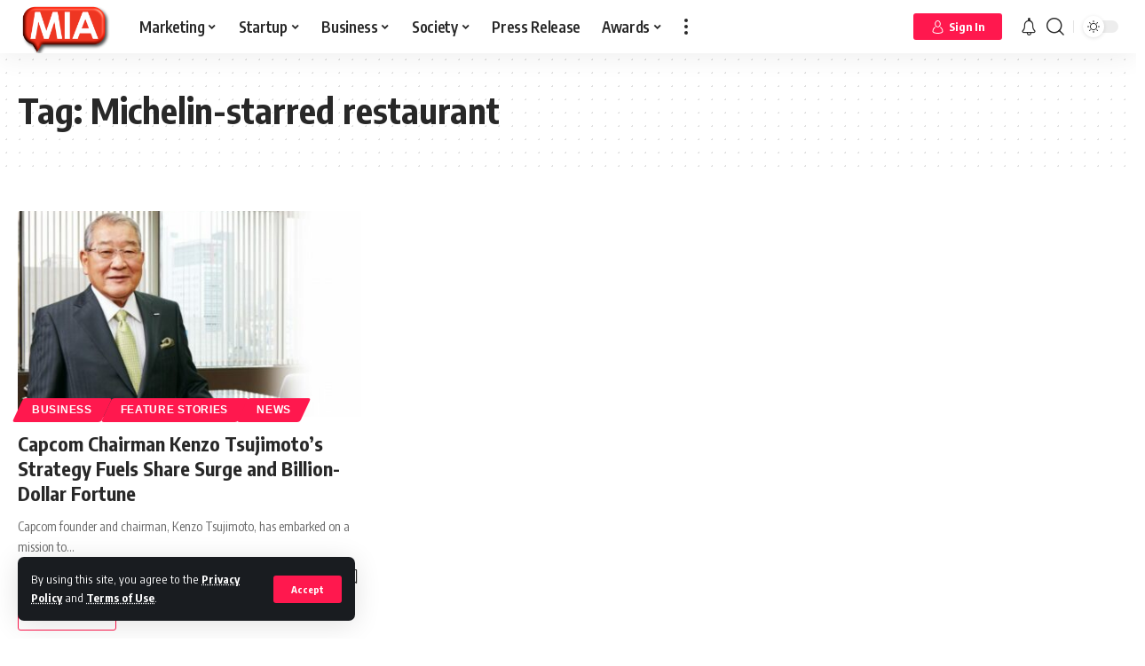

--- FILE ---
content_type: text/html; charset=UTF-8
request_url: https://www.marketinginasia.com/tag/michelin-starred-restaurant/
body_size: 39964
content:
<!DOCTYPE html>
<html lang="en-US">
<head>
    <meta charset="UTF-8">
    <meta http-equiv="X-UA-Compatible" content="IE=edge">
    <meta name="viewport" content="width=device-width, initial-scale=1">
    <link rel="profile" href="https://gmpg.org/xfn/11">
	<meta name='robots' content='index, follow, max-image-preview:large, max-snippet:-1, max-video-preview:-1' />

	<!-- This site is optimized with the Yoast SEO Premium plugin v23.8 (Yoast SEO v23.8) - https://yoast.com/wordpress/plugins/seo/ -->
	<title>Michelin-starred restaurant Archives - Marketing In Asia</title><link rel="preload" data-rocket-preload as="style" href="https://fonts.googleapis.com/css?family=Encode%20Sans%20Condensed%3A400%2C500%2C600%2C700%2C800%2C900%7CRoboto%3A100%2C100italic%2C200%2C200italic%2C300%2C300italic%2C400%2C400italic%2C500%2C500italic%2C600%2C600italic%2C700%2C700italic%2C800%2C800italic%2C900%2C900italic%7CRoboto%20Slab%3A100%2C100italic%2C200%2C200italic%2C300%2C300italic%2C400%2C400italic%2C500%2C500italic%2C600%2C600italic%2C700%2C700italic%2C800%2C800italic%2C900%2C900italic%7CMulish%3A100%2C100italic%2C200%2C200italic%2C300%2C300italic%2C400%2C400italic%2C500%2C500italic%2C600%2C600italic%2C700%2C700italic%2C800%2C800italic%2C900%2C900italic&#038;display=swap" /><link rel="stylesheet" href="https://fonts.googleapis.com/css?family=Encode%20Sans%20Condensed%3A400%2C500%2C600%2C700%2C800%2C900%7CRoboto%3A100%2C100italic%2C200%2C200italic%2C300%2C300italic%2C400%2C400italic%2C500%2C500italic%2C600%2C600italic%2C700%2C700italic%2C800%2C800italic%2C900%2C900italic%7CRoboto%20Slab%3A100%2C100italic%2C200%2C200italic%2C300%2C300italic%2C400%2C400italic%2C500%2C500italic%2C600%2C600italic%2C700%2C700italic%2C800%2C800italic%2C900%2C900italic%7CMulish%3A100%2C100italic%2C200%2C200italic%2C300%2C300italic%2C400%2C400italic%2C500%2C500italic%2C600%2C600italic%2C700%2C700italic%2C800%2C800italic%2C900%2C900italic&#038;display=swap" media="print" onload="this.media='all'" /><noscript><link rel="stylesheet" href="https://fonts.googleapis.com/css?family=Encode%20Sans%20Condensed%3A400%2C500%2C600%2C700%2C800%2C900%7CRoboto%3A100%2C100italic%2C200%2C200italic%2C300%2C300italic%2C400%2C400italic%2C500%2C500italic%2C600%2C600italic%2C700%2C700italic%2C800%2C800italic%2C900%2C900italic%7CRoboto%20Slab%3A100%2C100italic%2C200%2C200italic%2C300%2C300italic%2C400%2C400italic%2C500%2C500italic%2C600%2C600italic%2C700%2C700italic%2C800%2C800italic%2C900%2C900italic%7CMulish%3A100%2C100italic%2C200%2C200italic%2C300%2C300italic%2C400%2C400italic%2C500%2C500italic%2C600%2C600italic%2C700%2C700italic%2C800%2C800italic%2C900%2C900italic&#038;display=swap" /></noscript>
	<link rel="preconnect" href="https://fonts.gstatic.com" crossorigin><noscript></noscript><link rel="canonical" href="https://www.marketinginasia.com/tag/michelin-starred-restaurant/" />
	<meta property="og:locale" content="en_US" />
	<meta property="og:type" content="article" />
	<meta property="og:title" content="Michelin-starred restaurant Archives" />
	<meta property="og:url" content="https://www.marketinginasia.com/tag/michelin-starred-restaurant/" />
	<meta property="og:site_name" content="Marketing In Asia" />
	<meta name="twitter:card" content="summary_large_image" />
	<meta name="twitter:site" content="@marketersinasia" />
	<script type="application/ld+json" class="yoast-schema-graph">{"@context":"https://schema.org","@graph":[{"@type":"CollectionPage","@id":"https://www.marketinginasia.com/tag/michelin-starred-restaurant/","url":"https://www.marketinginasia.com/tag/michelin-starred-restaurant/","name":"Michelin-starred restaurant Archives - Marketing In Asia","isPartOf":{"@id":"https://www.marketinginasia.com/#website"},"primaryImageOfPage":{"@id":"https://www.marketinginasia.com/tag/michelin-starred-restaurant/#primaryimage"},"image":{"@id":"https://www.marketinginasia.com/tag/michelin-starred-restaurant/#primaryimage"},"thumbnailUrl":"https://www.marketinginasia.com/wp-content/uploads/2023/06/Kenzo-Tsujimoto.jpg","breadcrumb":{"@id":"https://www.marketinginasia.com/tag/michelin-starred-restaurant/#breadcrumb"},"inLanguage":"en-US"},{"@type":"ImageObject","inLanguage":"en-US","@id":"https://www.marketinginasia.com/tag/michelin-starred-restaurant/#primaryimage","url":"https://www.marketinginasia.com/wp-content/uploads/2023/06/Kenzo-Tsujimoto.jpg","contentUrl":"https://www.marketinginasia.com/wp-content/uploads/2023/06/Kenzo-Tsujimoto.jpg","width":750,"height":425,"caption":"Image Source: ESports"},{"@type":"BreadcrumbList","@id":"https://www.marketinginasia.com/tag/michelin-starred-restaurant/#breadcrumb","itemListElement":[{"@type":"ListItem","position":1,"name":"Home","item":"https://www.marketinginasia.com/"},{"@type":"ListItem","position":2,"name":"Michelin-starred restaurant"}]},{"@type":"WebSite","@id":"https://www.marketinginasia.com/#website","url":"https://www.marketinginasia.com/","name":"Marketing In Asia","description":"Get Asia to Notice You","publisher":{"@id":"https://www.marketinginasia.com/#organization"},"potentialAction":[{"@type":"SearchAction","target":{"@type":"EntryPoint","urlTemplate":"https://www.marketinginasia.com/?s={search_term_string}"},"query-input":{"@type":"PropertyValueSpecification","valueRequired":true,"valueName":"search_term_string"}}],"inLanguage":"en-US"},{"@type":"Organization","@id":"https://www.marketinginasia.com/#organization","name":"Marketing In Asia","url":"https://www.marketinginasia.com/","logo":{"@type":"ImageObject","inLanguage":"en-US","@id":"https://www.marketinginasia.com/#/schema/logo/image/","url":"https://www.marketinginasia.com/wp-content/uploads/2022/07/MIA-Favicon-3D.png","contentUrl":"https://www.marketinginasia.com/wp-content/uploads/2022/07/MIA-Favicon-3D.png","width":744,"height":424,"caption":"Marketing In Asia"},"image":{"@id":"https://www.marketinginasia.com/#/schema/logo/image/"},"sameAs":["https://www.facebook.com/marketinginasia","https://x.com/marketersinasia","https://www.instagram.com/marketinginasia_/","https://www.linkedin.com/company/marketinginasia"]}]}</script>
	<!-- / Yoast SEO Premium plugin. -->


<link rel='dns-prefetch' href='//accounts.google.com' />
<link href='https://fonts.gstatic.com' crossorigin rel='preconnect' />
<link rel="alternate" type="application/rss+xml" title="Marketing In Asia &raquo; Feed" href="https://www.marketinginasia.com/feed/" />
<link rel="alternate" type="application/rss+xml" title="Marketing In Asia &raquo; Comments Feed" href="https://www.marketinginasia.com/comments/feed/" />
<link rel="alternate" type="application/rss+xml" title="Marketing In Asia &raquo; Michelin-starred restaurant Tag Feed" href="https://www.marketinginasia.com/tag/michelin-starred-restaurant/feed/" />
<link rel="alternate" type="application/rss+xml" title="Marketing In Asia &raquo; Stories Feed" href="https://www.marketinginasia.com/web-stories/feed/"><script type="application/ld+json">{"@context":"https://schema.org","@type":"Organization","legalName":"Marketing In Asia","url":"https://www.marketinginasia.com/","address":{"@type":"PostalAddress","streetAddress":" Bangsar South, Kuala Lumpur  Malaysia","addressLocality":"Marketing In Asia Sdn Bhd  Tower B Unit 18-08  The Vertical Business Suites ","postalCode":"59200"},"email":"contact@marketinginasia.com","sameAs":["https://www.facebook.com/marketinginasia","https://twitter.com/marketersinasia","https://www.instagram.com/marketinginasia_/","https://www.linkedin.com/company/marketinginasia","https://www.youtube.com/@miaspotlight","https://www.marketinginasia.com/feed/"]}</script>
<style id='wp-img-auto-sizes-contain-inline-css'>
img:is([sizes=auto i],[sizes^="auto," i]){contain-intrinsic-size:3000px 1500px}
/*# sourceURL=wp-img-auto-sizes-contain-inline-css */
</style>
<style id='wp-emoji-styles-inline-css'>

	img.wp-smiley, img.emoji {
		display: inline !important;
		border: none !important;
		box-shadow: none !important;
		height: 1em !important;
		width: 1em !important;
		margin: 0 0.07em !important;
		vertical-align: -0.1em !important;
		background: none !important;
		padding: 0 !important;
	}
/*# sourceURL=wp-emoji-styles-inline-css */
</style>
<link rel='stylesheet' id='wp-block-library-css' href='https://www.marketinginasia.com/wp-includes/css/dist/block-library/style.min.css?ver=6.9' media='all' />
<style id='wp-block-heading-inline-css'>
h1:where(.wp-block-heading).has-background,h2:where(.wp-block-heading).has-background,h3:where(.wp-block-heading).has-background,h4:where(.wp-block-heading).has-background,h5:where(.wp-block-heading).has-background,h6:where(.wp-block-heading).has-background{padding:1.25em 2.375em}h1.has-text-align-left[style*=writing-mode]:where([style*=vertical-lr]),h1.has-text-align-right[style*=writing-mode]:where([style*=vertical-rl]),h2.has-text-align-left[style*=writing-mode]:where([style*=vertical-lr]),h2.has-text-align-right[style*=writing-mode]:where([style*=vertical-rl]),h3.has-text-align-left[style*=writing-mode]:where([style*=vertical-lr]),h3.has-text-align-right[style*=writing-mode]:where([style*=vertical-rl]),h4.has-text-align-left[style*=writing-mode]:where([style*=vertical-lr]),h4.has-text-align-right[style*=writing-mode]:where([style*=vertical-rl]),h5.has-text-align-left[style*=writing-mode]:where([style*=vertical-lr]),h5.has-text-align-right[style*=writing-mode]:where([style*=vertical-rl]),h6.has-text-align-left[style*=writing-mode]:where([style*=vertical-lr]),h6.has-text-align-right[style*=writing-mode]:where([style*=vertical-rl]){rotate:180deg}
/*# sourceURL=https://www.marketinginasia.com/wp-includes/blocks/heading/style.min.css */
</style>
<style id='wp-block-paragraph-inline-css'>
.is-small-text{font-size:.875em}.is-regular-text{font-size:1em}.is-large-text{font-size:2.25em}.is-larger-text{font-size:3em}.has-drop-cap:not(:focus):first-letter{float:left;font-size:8.4em;font-style:normal;font-weight:100;line-height:.68;margin:.05em .1em 0 0;text-transform:uppercase}body.rtl .has-drop-cap:not(:focus):first-letter{float:none;margin-left:.1em}p.has-drop-cap.has-background{overflow:hidden}:root :where(p.has-background){padding:1.25em 2.375em}:where(p.has-text-color:not(.has-link-color)) a{color:inherit}p.has-text-align-left[style*="writing-mode:vertical-lr"],p.has-text-align-right[style*="writing-mode:vertical-rl"]{rotate:180deg}
/*# sourceURL=https://www.marketinginasia.com/wp-includes/blocks/paragraph/style.min.css */
</style>
<style id='global-styles-inline-css'>
:root{--wp--preset--aspect-ratio--square: 1;--wp--preset--aspect-ratio--4-3: 4/3;--wp--preset--aspect-ratio--3-4: 3/4;--wp--preset--aspect-ratio--3-2: 3/2;--wp--preset--aspect-ratio--2-3: 2/3;--wp--preset--aspect-ratio--16-9: 16/9;--wp--preset--aspect-ratio--9-16: 9/16;--wp--preset--color--black: #000000;--wp--preset--color--cyan-bluish-gray: #abb8c3;--wp--preset--color--white: #ffffff;--wp--preset--color--pale-pink: #f78da7;--wp--preset--color--vivid-red: #cf2e2e;--wp--preset--color--luminous-vivid-orange: #ff6900;--wp--preset--color--luminous-vivid-amber: #fcb900;--wp--preset--color--light-green-cyan: #7bdcb5;--wp--preset--color--vivid-green-cyan: #00d084;--wp--preset--color--pale-cyan-blue: #8ed1fc;--wp--preset--color--vivid-cyan-blue: #0693e3;--wp--preset--color--vivid-purple: #9b51e0;--wp--preset--gradient--vivid-cyan-blue-to-vivid-purple: linear-gradient(135deg,rgb(6,147,227) 0%,rgb(155,81,224) 100%);--wp--preset--gradient--light-green-cyan-to-vivid-green-cyan: linear-gradient(135deg,rgb(122,220,180) 0%,rgb(0,208,130) 100%);--wp--preset--gradient--luminous-vivid-amber-to-luminous-vivid-orange: linear-gradient(135deg,rgb(252,185,0) 0%,rgb(255,105,0) 100%);--wp--preset--gradient--luminous-vivid-orange-to-vivid-red: linear-gradient(135deg,rgb(255,105,0) 0%,rgb(207,46,46) 100%);--wp--preset--gradient--very-light-gray-to-cyan-bluish-gray: linear-gradient(135deg,rgb(238,238,238) 0%,rgb(169,184,195) 100%);--wp--preset--gradient--cool-to-warm-spectrum: linear-gradient(135deg,rgb(74,234,220) 0%,rgb(151,120,209) 20%,rgb(207,42,186) 40%,rgb(238,44,130) 60%,rgb(251,105,98) 80%,rgb(254,248,76) 100%);--wp--preset--gradient--blush-light-purple: linear-gradient(135deg,rgb(255,206,236) 0%,rgb(152,150,240) 100%);--wp--preset--gradient--blush-bordeaux: linear-gradient(135deg,rgb(254,205,165) 0%,rgb(254,45,45) 50%,rgb(107,0,62) 100%);--wp--preset--gradient--luminous-dusk: linear-gradient(135deg,rgb(255,203,112) 0%,rgb(199,81,192) 50%,rgb(65,88,208) 100%);--wp--preset--gradient--pale-ocean: linear-gradient(135deg,rgb(255,245,203) 0%,rgb(182,227,212) 50%,rgb(51,167,181) 100%);--wp--preset--gradient--electric-grass: linear-gradient(135deg,rgb(202,248,128) 0%,rgb(113,206,126) 100%);--wp--preset--gradient--midnight: linear-gradient(135deg,rgb(2,3,129) 0%,rgb(40,116,252) 100%);--wp--preset--font-size--small: 13px;--wp--preset--font-size--medium: 20px;--wp--preset--font-size--large: 36px;--wp--preset--font-size--x-large: 42px;--wp--preset--spacing--20: 0.44rem;--wp--preset--spacing--30: 0.67rem;--wp--preset--spacing--40: 1rem;--wp--preset--spacing--50: 1.5rem;--wp--preset--spacing--60: 2.25rem;--wp--preset--spacing--70: 3.38rem;--wp--preset--spacing--80: 5.06rem;--wp--preset--shadow--natural: 6px 6px 9px rgba(0, 0, 0, 0.2);--wp--preset--shadow--deep: 12px 12px 50px rgba(0, 0, 0, 0.4);--wp--preset--shadow--sharp: 6px 6px 0px rgba(0, 0, 0, 0.2);--wp--preset--shadow--outlined: 6px 6px 0px -3px rgb(255, 255, 255), 6px 6px rgb(0, 0, 0);--wp--preset--shadow--crisp: 6px 6px 0px rgb(0, 0, 0);}:where(.is-layout-flex){gap: 0.5em;}:where(.is-layout-grid){gap: 0.5em;}body .is-layout-flex{display: flex;}.is-layout-flex{flex-wrap: wrap;align-items: center;}.is-layout-flex > :is(*, div){margin: 0;}body .is-layout-grid{display: grid;}.is-layout-grid > :is(*, div){margin: 0;}:where(.wp-block-columns.is-layout-flex){gap: 2em;}:where(.wp-block-columns.is-layout-grid){gap: 2em;}:where(.wp-block-post-template.is-layout-flex){gap: 1.25em;}:where(.wp-block-post-template.is-layout-grid){gap: 1.25em;}.has-black-color{color: var(--wp--preset--color--black) !important;}.has-cyan-bluish-gray-color{color: var(--wp--preset--color--cyan-bluish-gray) !important;}.has-white-color{color: var(--wp--preset--color--white) !important;}.has-pale-pink-color{color: var(--wp--preset--color--pale-pink) !important;}.has-vivid-red-color{color: var(--wp--preset--color--vivid-red) !important;}.has-luminous-vivid-orange-color{color: var(--wp--preset--color--luminous-vivid-orange) !important;}.has-luminous-vivid-amber-color{color: var(--wp--preset--color--luminous-vivid-amber) !important;}.has-light-green-cyan-color{color: var(--wp--preset--color--light-green-cyan) !important;}.has-vivid-green-cyan-color{color: var(--wp--preset--color--vivid-green-cyan) !important;}.has-pale-cyan-blue-color{color: var(--wp--preset--color--pale-cyan-blue) !important;}.has-vivid-cyan-blue-color{color: var(--wp--preset--color--vivid-cyan-blue) !important;}.has-vivid-purple-color{color: var(--wp--preset--color--vivid-purple) !important;}.has-black-background-color{background-color: var(--wp--preset--color--black) !important;}.has-cyan-bluish-gray-background-color{background-color: var(--wp--preset--color--cyan-bluish-gray) !important;}.has-white-background-color{background-color: var(--wp--preset--color--white) !important;}.has-pale-pink-background-color{background-color: var(--wp--preset--color--pale-pink) !important;}.has-vivid-red-background-color{background-color: var(--wp--preset--color--vivid-red) !important;}.has-luminous-vivid-orange-background-color{background-color: var(--wp--preset--color--luminous-vivid-orange) !important;}.has-luminous-vivid-amber-background-color{background-color: var(--wp--preset--color--luminous-vivid-amber) !important;}.has-light-green-cyan-background-color{background-color: var(--wp--preset--color--light-green-cyan) !important;}.has-vivid-green-cyan-background-color{background-color: var(--wp--preset--color--vivid-green-cyan) !important;}.has-pale-cyan-blue-background-color{background-color: var(--wp--preset--color--pale-cyan-blue) !important;}.has-vivid-cyan-blue-background-color{background-color: var(--wp--preset--color--vivid-cyan-blue) !important;}.has-vivid-purple-background-color{background-color: var(--wp--preset--color--vivid-purple) !important;}.has-black-border-color{border-color: var(--wp--preset--color--black) !important;}.has-cyan-bluish-gray-border-color{border-color: var(--wp--preset--color--cyan-bluish-gray) !important;}.has-white-border-color{border-color: var(--wp--preset--color--white) !important;}.has-pale-pink-border-color{border-color: var(--wp--preset--color--pale-pink) !important;}.has-vivid-red-border-color{border-color: var(--wp--preset--color--vivid-red) !important;}.has-luminous-vivid-orange-border-color{border-color: var(--wp--preset--color--luminous-vivid-orange) !important;}.has-luminous-vivid-amber-border-color{border-color: var(--wp--preset--color--luminous-vivid-amber) !important;}.has-light-green-cyan-border-color{border-color: var(--wp--preset--color--light-green-cyan) !important;}.has-vivid-green-cyan-border-color{border-color: var(--wp--preset--color--vivid-green-cyan) !important;}.has-pale-cyan-blue-border-color{border-color: var(--wp--preset--color--pale-cyan-blue) !important;}.has-vivid-cyan-blue-border-color{border-color: var(--wp--preset--color--vivid-cyan-blue) !important;}.has-vivid-purple-border-color{border-color: var(--wp--preset--color--vivid-purple) !important;}.has-vivid-cyan-blue-to-vivid-purple-gradient-background{background: var(--wp--preset--gradient--vivid-cyan-blue-to-vivid-purple) !important;}.has-light-green-cyan-to-vivid-green-cyan-gradient-background{background: var(--wp--preset--gradient--light-green-cyan-to-vivid-green-cyan) !important;}.has-luminous-vivid-amber-to-luminous-vivid-orange-gradient-background{background: var(--wp--preset--gradient--luminous-vivid-amber-to-luminous-vivid-orange) !important;}.has-luminous-vivid-orange-to-vivid-red-gradient-background{background: var(--wp--preset--gradient--luminous-vivid-orange-to-vivid-red) !important;}.has-very-light-gray-to-cyan-bluish-gray-gradient-background{background: var(--wp--preset--gradient--very-light-gray-to-cyan-bluish-gray) !important;}.has-cool-to-warm-spectrum-gradient-background{background: var(--wp--preset--gradient--cool-to-warm-spectrum) !important;}.has-blush-light-purple-gradient-background{background: var(--wp--preset--gradient--blush-light-purple) !important;}.has-blush-bordeaux-gradient-background{background: var(--wp--preset--gradient--blush-bordeaux) !important;}.has-luminous-dusk-gradient-background{background: var(--wp--preset--gradient--luminous-dusk) !important;}.has-pale-ocean-gradient-background{background: var(--wp--preset--gradient--pale-ocean) !important;}.has-electric-grass-gradient-background{background: var(--wp--preset--gradient--electric-grass) !important;}.has-midnight-gradient-background{background: var(--wp--preset--gradient--midnight) !important;}.has-small-font-size{font-size: var(--wp--preset--font-size--small) !important;}.has-medium-font-size{font-size: var(--wp--preset--font-size--medium) !important;}.has-large-font-size{font-size: var(--wp--preset--font-size--large) !important;}.has-x-large-font-size{font-size: var(--wp--preset--font-size--x-large) !important;}
/*# sourceURL=global-styles-inline-css */
</style>

<style id='classic-theme-styles-inline-css'>
/*! This file is auto-generated */
.wp-block-button__link{color:#fff;background-color:#32373c;border-radius:9999px;box-shadow:none;text-decoration:none;padding:calc(.667em + 2px) calc(1.333em + 2px);font-size:1.125em}.wp-block-file__button{background:#32373c;color:#fff;text-decoration:none}
/*# sourceURL=/wp-includes/css/classic-themes.min.css */
</style>
<link data-minify="1" rel='stylesheet' id='swpm.common-css' href='https://www.marketinginasia.com/wp-content/cache/min/1/wp-content/plugins/simple-membership/css/swpm.common.css?ver=1735893663' media='all' />
<link data-minify="1" rel='stylesheet' id='swpm-form-builder-css-css' href='https://www.marketinginasia.com/wp-content/cache/min/1/wp-content/plugins/swpm-form-builder/css/swpm-form-builder-light.css?ver=1735893663' media='all' />
<link rel='stylesheet' id='swpm-jqueryui-css-css' href='https://www.marketinginasia.com/wp-content/plugins/swpm-form-builder/css/smoothness/jquery-ui-1.10.3.min.css?ver=5.0.9' media='all' />
<link rel='stylesheet' id='__EPYT__style-css' href='https://www.marketinginasia.com/wp-content/plugins/youtube-embed-plus/styles/ytprefs.min.css?ver=14.2.1.2' media='all' />
<style id='__EPYT__style-inline-css'>

                .epyt-gallery-thumb {
                        width: 33.333%;
                }
                
/*# sourceURL=__EPYT__style-inline-css */
</style>
<link data-minify="1" rel='stylesheet' id='elementor-icons-css' href='https://www.marketinginasia.com/wp-content/cache/min/1/wp-content/plugins/elementor/assets/lib/eicons/css/elementor-icons.min.css?ver=1735893664' media='all' />
<link rel='stylesheet' id='elementor-frontend-css' href='https://www.marketinginasia.com/wp-content/uploads/elementor/css/custom-frontend.min.css?ver=1731667624' media='all' />
<link data-minify="1" rel='stylesheet' id='swiper-css' href='https://www.marketinginasia.com/wp-content/cache/min/1/wp-content/plugins/elementor/assets/lib/swiper/v8/css/swiper.min.css?ver=1735893664' media='all' />
<link rel='stylesheet' id='e-swiper-css' href='https://www.marketinginasia.com/wp-content/plugins/elementor/assets/css/conditionals/e-swiper.min.css?ver=3.25.4' media='all' />
<link rel='stylesheet' id='elementor-post-8-css' href='https://www.marketinginasia.com/wp-content/uploads/elementor/css/post-8.css?ver=1731667624' media='all' />
<link data-minify="1" rel='stylesheet' id='font-awesome-css' href='https://www.marketinginasia.com/wp-content/cache/min/1/wp-content/themes/foxiz/assets/css/font-awesome.css?ver=1735893663' media='all' />

<link data-minify="1" rel='stylesheet' id='foxiz-main-css' href='https://www.marketinginasia.com/wp-content/cache/min/1/wp-content/themes/foxiz/assets/css/main.css?ver=1735893663' media='all' />
<link data-minify="1" rel='stylesheet' id='foxiz-podcast-css' href='https://www.marketinginasia.com/wp-content/cache/min/1/wp-content/themes/foxiz/assets/css/podcast.css?ver=1735893663' media='all' />
<link data-minify="1" rel='stylesheet' id='foxiz-print-css' href='https://www.marketinginasia.com/wp-content/cache/min/1/wp-content/themes/foxiz/assets/css/print.css?ver=1735893663' media='all' />
<link data-minify="1" rel='stylesheet' id='foxiz-style-css' href='https://www.marketinginasia.com/wp-content/cache/min/1/wp-content/themes/foxiz-child/style.css?ver=1735893663' media='all' />
<style id='foxiz-style-inline-css'>
:root {--body-family:Encode Sans Condensed;--dwidgets-fsize:18px;}:root {--video-color :#dd3333;--gallery-color :#8224e3;--audio-color :#dd3333;}[data-theme="dark"], .light-scheme {--wc-add-cart-color :#ffffff;}[data-theme="dark"].is-hd-4 {--nav-bg: #191c20;--nav-bg-from: #191c20;--nav-bg-to: #191c20;}:root {--max-width-wo-sb : 860px;--top-site-bg :#0e0f12;--hyperlink-line-color :var(--g-color);--meta-style-w: 1.5em; --meta-style-h: 1px; --meta-style-o: 1;}[data-theme="dark"], .light-scheme {--top-site-bg :#0e0f12;}.search-header:before { background-repeat : no-repeat;background-size : cover;background-attachment : scroll;background-position : center center;}[data-theme="dark"] .search-header:before { background-repeat : no-repeat;background-size : cover;background-image : url(https://www.marketinginasia.com/wp-content/uploads/2021/06/daniel-prado-2COX4tG0tc0-unsplash.jpg);background-attachment : scroll;background-position : center center;}.footer-has-bg { background-color : #00000007;}[data-theme="dark"] .footer-has-bg { background-color : #16181c;}.top-site-ad .ad-image { max-width: 1500px; }.yes-hd-transparent .top-site-ad {--top-site-bg :#0e0f12;}.entry-title.is-p-protected a:before {content: "EXCLUSIVE"; display: inline-block;}#amp-mobile-version-switcher { display: none; }
/*# sourceURL=foxiz-style-inline-css */
</style>
<style id='rocket-lazyload-inline-css'>
.rll-youtube-player{position:relative;padding-bottom:56.23%;height:0;overflow:hidden;max-width:100%;}.rll-youtube-player:focus-within{outline: 2px solid currentColor;outline-offset: 5px;}.rll-youtube-player iframe{position:absolute;top:0;left:0;width:100%;height:100%;z-index:100;background:0 0}.rll-youtube-player img{bottom:0;display:block;left:0;margin:auto;max-width:100%;width:100%;position:absolute;right:0;top:0;border:none;height:auto;-webkit-transition:.4s all;-moz-transition:.4s all;transition:.4s all}.rll-youtube-player img:hover{-webkit-filter:brightness(75%)}.rll-youtube-player .play{height:100%;width:100%;left:0;top:0;position:absolute;background:url(https://www.marketinginasia.com/wp-content/plugins/wp-rocket/assets/img/youtube.png) no-repeat center;background-color: transparent !important;cursor:pointer;border:none;}.wp-embed-responsive .wp-has-aspect-ratio .rll-youtube-player{position:absolute;padding-bottom:0;width:100%;height:100%;top:0;bottom:0;left:0;right:0}
/*# sourceURL=rocket-lazyload-inline-css */
</style>

<link rel="preconnect" href="https://fonts.gstatic.com/" crossorigin><script src="https://www.marketinginasia.com/wp-includes/js/jquery/jquery.min.js?ver=3.7.1" id="jquery-core-js" data-rocket-defer defer></script>

<script id="__ytprefs__-js-extra">
var _EPYT_ = {"ajaxurl":"https://www.marketinginasia.com/wp-admin/admin-ajax.php","security":"fbc4c806ba","gallery_scrolloffset":"20","eppathtoscripts":"https://www.marketinginasia.com/wp-content/plugins/youtube-embed-plus/scripts/","eppath":"https://www.marketinginasia.com/wp-content/plugins/youtube-embed-plus/","epresponsiveselector":"[\"iframe.__youtube_prefs__\",\"iframe[src*='youtube.com']\",\"iframe[src*='youtube-nocookie.com']\",\"iframe[data-ep-src*='youtube.com']\",\"iframe[data-ep-src*='youtube-nocookie.com']\",\"iframe[data-ep-gallerysrc*='youtube.com']\"]","epdovol":"1","version":"14.2.1.2","evselector":"iframe.__youtube_prefs__[src], iframe[src*=\"youtube.com/embed/\"], iframe[src*=\"youtube-nocookie.com/embed/\"]","ajax_compat":"","maxres_facade":"eager","ytapi_load":"light","pause_others":"","stopMobileBuffer":"1","facade_mode":"","not_live_on_channel":"","vi_active":"","vi_js_posttypes":[]};
//# sourceURL=__ytprefs__-js-extra
</script>


<link rel="preload" href="https://www.marketinginasia.com/wp-content/themes/foxiz/assets/fonts/icons.woff2" as="font" type="font/woff2" crossorigin="anonymous"> <link rel="preload" href="https://www.marketinginasia.com/wp-content/themes/foxiz/assets/fonts/fa-brands-400.woff2" as="font" type="font/woff2" crossorigin="anonymous"> <link rel="preload" href="https://www.marketinginasia.com/wp-content/themes/foxiz/assets/fonts/fa-regular-400.woff2" as="font" type="font/woff2" crossorigin="anonymous"> <link rel="https://api.w.org/" href="https://www.marketinginasia.com/wp-json/" /><link rel="alternate" title="JSON" type="application/json" href="https://www.marketinginasia.com/wp-json/wp/v2/tags/10674" /><link rel="EditURI" type="application/rsd+xml" title="RSD" href="https://www.marketinginasia.com/xmlrpc.php?rsd" />
<meta name="generator" content="WordPress 6.9" />

 <!-- OneAll.com / Social Login for WordPress / v5.9.0 -->

<style>.oneall_social_login + p.comment-notes{margin-top: 10px !important;}#login #loginform .oneall_social_login{background-color: rgba(0, 0, 0, 0.04);padding: 10px 10px 0 10px;margin-bottom: 10px;border: 1px solid rgba(0, 0, 0, 0.06);border-radius: 4px;}</style><!-- <meta name="swpm" version="5.0.9" /> -->
<meta name="generator" content="Elementor 3.25.4; features: additional_custom_breakpoints, e_optimized_control_loading; settings: css_print_method-external, google_font-enabled, font_display-swap">
<script type="application/ld+json">{"@context":"https://schema.org","@type":"WebSite","@id":"https://www.marketinginasia.com/#website","url":"https://www.marketinginasia.com/","name":"Marketing In Asia","potentialAction":{"@type":"SearchAction","target":"https://www.marketinginasia.com/?s={search_term_string}","query-input":"required name=search_term_string"}}</script>
			<style>
				.e-con.e-parent:nth-of-type(n+4):not(.e-lazyloaded):not(.e-no-lazyload),
				.e-con.e-parent:nth-of-type(n+4):not(.e-lazyloaded):not(.e-no-lazyload) * {
					background-image: none !important;
				}
				@media screen and (max-height: 1024px) {
					.e-con.e-parent:nth-of-type(n+3):not(.e-lazyloaded):not(.e-no-lazyload),
					.e-con.e-parent:nth-of-type(n+3):not(.e-lazyloaded):not(.e-no-lazyload) * {
						background-image: none !important;
					}
				}
				@media screen and (max-height: 640px) {
					.e-con.e-parent:nth-of-type(n+2):not(.e-lazyloaded):not(.e-no-lazyload),
					.e-con.e-parent:nth-of-type(n+2):not(.e-lazyloaded):not(.e-no-lazyload) * {
						background-image: none !important;
					}
				}
			</style>
			            <meta property="og:title" content="Michelin-starred restaurant Archives - Marketing In Asia"/>
            <meta property="og:url" content="https://www.marketinginasia.com/tag/michelin-starred-restaurant"/>
            <meta property="og:site_name" content="Marketing In Asia"/>
			                <meta property="og:image" content="https://www.marketinginasia.com/wp-content/uploads/2023/02/647400.jpg"/>
			<script type="application/ld+json">{"@context":"http://schema.org","@type":"BreadcrumbList","itemListElement":[{"@type":"ListItem","position":2,"item":{"@id":"https://www.marketinginasia.com/tag/michelin-starred-restaurant/","name":"Michelin-starred restaurant"}},{"@type":"ListItem","position":1,"item":{"@id":"https://www.marketinginasia.com","name":"Marketing In Asia"}}]}</script>
<link rel="icon" href="https://www.marketinginasia.com/wp-content/uploads/2022/05/cropped-MIA-Black-background-Favicon-32x32.png" sizes="32x32" />
<link rel="icon" href="https://www.marketinginasia.com/wp-content/uploads/2022/05/cropped-MIA-Black-background-Favicon-192x192.png" sizes="192x192" />
<link rel="apple-touch-icon" href="https://www.marketinginasia.com/wp-content/uploads/2022/05/cropped-MIA-Black-background-Favicon-180x180.png" />
<meta name="msapplication-TileImage" content="https://www.marketinginasia.com/wp-content/uploads/2022/05/cropped-MIA-Black-background-Favicon-270x270.png" />
        <style>
            .wpvr_embed_responsive_container {
                overflow: hidden;
                padding-top: 56.25%;
                position: relative;
                background: #000 !important;
            }

            .wpvr_embed_responsive_container iframe {
                border: 0;
                height: 100%;
                left: 0;
                position: absolute;
                top: 0;
                width: 100%;
            }

            .wpvr_embed.has_monetizer {
                position: relative !important;
            }
        </style>
				<style id="wp-custom-css">
			ul li{
list-style:disc !important;
}
[data-theme=dark] .jobalert b{
    color:black;
}

p.warring-msg {
    color: #ff184e;
    padding: 2px 5px;
    border: 1px solid #ff184e;
    margin-top: 15px;
    font-weight: 500;
    width: max-content;
		border-radius: 3px;
}
.fnicon .rbi-twitter:before{
	  width: 28px;
    height: 20px;
}
li.menu-item:hover>.mega-dropdown, li.menu-item:hover>.flex-dropdown, .menu-has-child-flex.dropdown-activated .flex-dropdown {
    top: calc(100% - 1px);
    bottom: auto;
    visibility: visible;
    margin-top: 0;
    -webkit-transition: top 0s ease 0s, opacity .25s var(--timing), margin .25s var(--timing) 0s;
    transition: top 0s ease 0s, opacity .25s var(--timing), margin .25s var(--timing) 0s;
    opacity: 1;
}


a.share-action.share-trigger.icon-twitter .rbi-twitter:before{
		position: relative;
    top: 7px;
}
.rbi-twitter:before{
 content: '';
    background: url(https://www.marketinginasia.com/wp-content/uploads/2023/11/1692007265x-twitter-logo-png-1.png);
    width: 14px;
    height: 15px;
    display: block;
    z-index: 99999999;
    position: relative;
    background-repeat: no-repeat;
    background-size: contain;
}
[data-theme='dark'] .rbi-twitter:before{
	 background: url(https://www.marketinginasia.com/wp-content/uploads/2023/11/1690643777twitter-x-logo-png-white-1.png);
	background-repeat: no-repeat;
    background-size: contain;
}


/* CSS */
[data-theme="dark"] .footer-col .widget_nav_menu a > span{
	color: #ffffff;
}
input#swpm-32 {
    width: 100%;
}
input#swpm-11[type='password'],input#swpm-11_re[type='password'] {
    width: 92% !important;
    display: inline-block;
    margin-left: 0;
}

li#item-swpm-11>div {
    display: inline-block;
    width: 50%;
}

input#swpm-11_re[type='password'] {width: 92% !important;margin-left: 8%;}

input#swpm-22 {
    width: 100%;
}
input#swpm-21 {
    width: 100%;
}
input#swpm-31 {
    width: 100%;
}
li#item-swpm-3 div {
    width: 50%;
    display: inline-block;
    padding-left: 20px;
}

li#item-swpm-3  div input {
    width: 100%;
    margin-left: 0;
}
li#item-swpm-3 div:last-child {
    padding-left: 30px;
}
li#item-swpm-3 div:nth-child(2) {
    padding-right: 30px;
    padding-left: 0;
}


header.header-wrap {
    overflow: inherit !important;
    padding: 0 !important;
    background: none !important;
    min-height: inherit !important;
}
.jobalert.container table, .jobalert.container tbody, .jobalert.container tr, .jobalert.container td{
	background: white;
	border-color: white;
}

[data-theme="default"] .follower-el.bg-linkedin{
    color: #0073b1;
    background-color: #fff;
}
[data-theme=default] .follower-el.twitter-follower {
    color: #60d2f5;
    background: #ffffff;
}
[data-theme=default] .follower-el.instagram-follower {
	color: #7e40b6;
	background: #ffffff;
}
[data-theme=default] .follower-el.fb-follower {
	color: #89abfc;
	background: #ffffff;
}
[data-theme=default] .follower-el.youtube-follower {
	color: #ef464b;
	background: #ffffff;
}
.follower-el:hover.bg-linkedin .follower-inner{
	background-color: #0073b1;
  color: #fff;
} 


.single .web-stories-embed:not(.web-stories-embed-amp) .wp-block-embed__wrapper amp-story-player {
    height: 97vh;
    position: relative;
}
.continue-reading {
    position: relative;
    z-index: 100;
    display: flex;
    justify-content: center;
    padding: 30px 0 40px 0;
}
.live-search-form .p-wrap.p-small.p-list-small-2 {
    margin-bottom: 10px;
}
ul#menu-footer-menu-1 a,ul#menu-footer-category-1 a {
    line-height: 20px;
	    color: #282828;
	font-family: "Encode Sans Condensed";
}
.copyright-menu a {
    font-family: "Encode Sans Condensed" !important;
}
.single-format-audio .paudio-embed {
    padding-top: 20px;
}
table.jobalert {
    margin: 0px;
    padding: 0px;
}
table.jobalert,table.jobalert table tr td,table.jobalert tr,table.jobalert tr td{
	border:0px
} 


.fncount-wrap:not(.is-style-1):not(.is-style-2):not(.is-style-9):not(.is-style-10):not(.is-style-11) .follower-el.bg-linkedin:hover .follower-inner, .fncount-wrap:not(.is-style-3):not(.is-style-4):not(.is-style-5):not(.is-style-6):not(.is-style-7):not(.is-style-8):not(.is-style-12):not(.is-style-13):not(.is-style-14):not(.is-style-15) .follower-el:hover i.rbi-linkedin {
    color: #fff;
    border-color: #0073b1;
    background-color: #0073b1;
    box-shadow: 0 5px 15px #0073b1;
}
.web-stories-home .p-featured {
    height: 350px;
}
.single-post form.wpcf7-form {
    margin-left: 0 !important;
    margin-right: 0 !important;
}
.single-post  .wpcf7-submit {
    margin-left: 5px;
    margin-top: 27px;
}
.king-submit {
    float: right;
    position: relative;
    width: 1.75em;
    height: 1.75em;
    right: 5px;
}
.king-submit-buttons li a i {
    position: absolute;
    left: 19px;
}
.king-submit-buttons a:hover:before {
    width: 100%;
}
.king-submit-open {
    text-align: center;
    line-height: 1.75em;
    display: inline-block;
    cursor: pointer;
    color: #ffffff;
    border-radius: 100px;
    position: relative;
    background-color: #e60023;
    -webkit-transition: all 0.15s;
    -moz-transition: all 0.15s;
    -o-transition: all 0.15s;
    transition: all 0.15s;
    width: 1.75em;
    height: 1.75em;
    padding: 0.5px;
}
.king-submit.open .king-submit-open{
    z-index:4;
    box-shadow:0px 0px 2px 5px rgb(253 43 85 / 35%);
		-webkit-transform: rotate(45deg);
    -moz-transform: rotate(45deg);
    -ms-transform: rotate(45deg);
    -o-transform: rotate(45deg);
    transform: rotate(45deg);
}
.king-submit-open i{
    -webkit-transition:all 0.15s;
    -moz-transition:all 0.15s;
    -o-transition:all 0.15s;
    transition:all 0.15s;
		font-size: 16px;
    padding-right: 1px;
    padding-top: 0;
    position: relative;
    top: -0.5px;
}
.king-submit.open .king-submit-open i{
    -webkit-transform:rotate(45deg);
    -moz-transform:rotate(45deg);
    -ms-transform:rotate(45deg);
    -o-transform:rotate(45deg);
    transform:rotate(45deg)
}
.king-submit-drop{
    position:absolute;
    background-color:#fff;
    visibility:hidden;
    opacity:0;
    list-style:none;
    right:0px;
    top:60px;
    width:340px;
    z-index:2;
    padding:12px;
    display:flex;
    display:-webkit-flex;
    flex-wrap:wrap;
    -webkit-flex-wrap:wrap;
    border-radius:14px;
    box-shadow:0px 2px 8px 0 rgba(0,0,0,.15);
    -webkit-box-shadow:0px 2px 8px 0 rgba(0,0,0,.15);
    -webkit-transform:scale(.8);
    -ms-transform:scale(.8);
    transform:scale(.8);
    -webkit-transition:all 250ms cubic-bezier(.24,.22,.015,1.56);
    transition:all 250ms cubic-bezier(.24,.22,.015,1.56);
    -webkit-backface-visibility:hidden;
    -moz-backface-visibility:hidden;
    backface-visibility:hidden
}
.king-submit.open .king-submit-drop{
    opacity:1;
    visibility:visible;
    -webkit-transform:scale(1);
    -ms-transform:scale(1);
    transform:scale(1)
}
.king-submit-drop:before{
    content:" ";
    background:none repeat scroll 0 0 transparent;
    border:12px solid transparent;
    border-bottom-color:#fff;
    bottom:auto;
    height:0;
    left:auto;
    position:absolute;
    right:8px;
    top:-22px;
    vertical-align:top;
    border-radius:14px 0 0;
    width:0
}
.king-submit-v2-open{
    height:40px;
    line-height:40px;
    width:40px;
    margin:10px auto 0;
    border-radius:100px;
    color:#646464;
    background-color:#eef0f3;
    cursor:pointer;
    display:block
}
.king-submit-v2{
    padding:40px 20px 10px
}
.king-submit-buttons{
    display:flex;
    display:-webkit-flex;
    flex-wrap:wrap;
    -webkit-flex-wrap:wrap;
    padding:10px
}
.king-submit-buttons li{
    min-width:50%;
    list-style:none
}
.king-submit-buttons a{
    display:flex;
    display:-webkit-flex;
    align-items:center;
    -webkit-align-items:center;
    height:50px;
    color:#212121;
    font-weight:600;
    text-align:left;
    margin:4px;
    position:relative;
    padding-left:60px
}
.king-submit-buttons li a:before{
    content:'';
    border-radius:14px;
    left:0;
    top:0;
    bottom:0;
    width:50px;
    background-color:rgb(0 0 0 / 4%);
    position:absolute;
    -webkit-transition:all .2s ease-out;
    transition:all .2s ease-out
}

form.wpcf7-form {
    margin-left: 0;
    margin-right: 0;
}

.page-id-89267 .ruby-table-contents.rbtoc.table-fw,
.page-id-89707 .ruby-table-contents.rbtoc.table-fw,
.page-id-95512 .ruby-table-contents.rbtoc.table-fw,
.page-id-104120 .ruby-table-contents.rbtoc.table-fw,
.page-id-109306 .ruby-table-contents.rbtoc.table-fw,
.page-id-114160 .ruby-table-contents.rbtoc.table-fw,
.page-id-114968 .ruby-table-contents.rbtoc.table-fw,
.page-id-120428 .ruby-table-contents.rbtoc.table-fw
{
    display: none;
}

body.page-id-89267 .entry-title-a,
body.page-id-89707 .entry-title-a,
body.page-id-95512 .entry-title-a,
body.page-id-104120 .entry-title-a,
body.page-id-109306 .entry-title-a,
body.page-id-114160 .entry-title-a,
body.page-id-114968 .entry-title-a,
body.page-id-120428 .entry-title-a
{
	color:#000000;
}

body.page-id-89267 button.owl-dot.active,
body.page-id-89707 button.owl-dot.active,
body.page-id-95512 button.owl-dot.active,
body.page-id-104120 button.owl-dot.active,
body.page-id-109306 button.owl-dot.active,
body.page-id-114160 button.owl-dot.active,
body.page-id-114968 button.owl-dot.active,
body.page-id-120428 button.owl-dot.active
{
    background: #000000 !important;
}

body.page-id-89267 .menu-ani-1 .rb-menu > .menu-item.current-menu-item > a > span:before,
body.page-id-89707 .menu-ani-1 .rb-menu > .menu-item.current-menu-item > a > span:before,
body.page-id-95512 .menu-ani-1 .rb-menu > .menu-item.current-menu-item > a > span:before,
body.page-id-104120 .menu-ani-1 .rb-menu > .menu-item.current-menu-item > a > span:before,
body.page-id-109306 .menu-ani-1 .rb-menu > .menu-item.current-menu-item > a > span:before,
body.page-id-114160 .menu-ani-1 .rb-menu > .menu-item.current-menu-item > a > span:before,
body.page-id-114968 .menu-ani-1 .rb-menu > .menu-item.current-menu-item > a > span:before,
body.page-id-120428 .menu-ani-1 .rb-menu > .menu-item.current-menu-item > a > span:before
{ 
	display:none !important;
}
body.page-id-89267  button.owl-dot,
body.page-id-89707  button.owl-dot,
body.page-id-95512  button.owl-dot,
body.page-id-104120  button.owl-dot,
body.page-id-109306  button.owl-dot,
body.page-id-114160  button.owl-dot,
body.page-id-114968  button.owl-dot,
body.page-id-120428  button.owl-dot
{
    border-radius: 5px !important;
    height: 10px;
    width: 10px;
    margin: 0 5px;
    border: 1px solid #000000 !important;
}

.page-id-89267 .ruby-table-contents.rbtoc.table-fw,
.page-id-89707 .ruby-table-contents.rbtoc.table-fw,
.page-id-95512 .ruby-table-contents.rbtoc.table-fw,
.page-id-104120 .ruby-table-contents.rbtoc.table-fw,
.page-id-109306 .ruby-table-contents.rbtoc.table-fw,
.page-id-114160 .ruby-table-contents.rbtoc.table-fw,
.page-id-114968 .ruby-table-contents.rbtoc.table-fw,
.page-id-120428 .ruby-table-contents.rbtoc.table-fw
{
    display: none;
}

.page-id-89267 header#site-header,
.page-id-89707 header#site-header,
.page-id-95512 header#site-header,
.page-id-104120 header#site-header,
.page-id-109306 header#site-header,
.page-id-114160 header#site-header,
.page-id-114968 header#site-header,
.page-id-120428 header#site-header
{
    position: fixed;
    width: 100%;
    top: 0;
    z-index: 9;
}
.page-id-89267 .owl-carousel .owl-nav,
.page-id-89267 .owl-carousel .owl-nav,
.page-id-95512 .owl-carousel .owl-nav,
.page-id-104120 .owl-carousel .owl-nav,
.page-id-109306 .owl-carousel .owl-nav,
.page-id-114160 .owl-carousel .owl-nav,
.page-id-114968 .owl-carousel .owl-nav,
.page-id-120428 .owl-carousel .owl-nav
{
    display: none;
}

@media only screen and (max-width: 600px) {
	.page-id-89267 header #header-mobile,
.page-id-89707 header #header-mobile,
.page-id-95512 header #header-mobile,
.page-id-104120 header #header-mobile,
.page-id-109306 header #header-mobile,
.page-id-114160 header #header-mobile,
.page-id-114968 header #header-mobile,
.page-id-120428 header #header-mobile		
{
	display:none !important;
}
body.page-id-89707 ul#menu-cxo-2023-malaysia-award,
body.page-id-89267 ul#menu-cxo-2023-india-award,
body.page-id-95512 ul#menu-cxo-2023-philippines-award,
body.page-id-104120 ul#menu-australian-women-in-business-excellence-awards,
body.page-id-109306 ul#menu-singapore-awards,
body.page-id-114160 ul#menu-singapore-awards,
body.page-id-114968 ul#menu-singapore-awards,
body.page-id-120428 ul#menu-singapore-awards
{
    display: flex;
}
body.page-id-89707 nav#site-navigation,
body.page-id-89267 nav#site-navigation,
body.page-id-95512 nav#site-navigation,
body.page-id-104120 nav#site-navigation,
body.page-id-109306 nav#site-navigation,
body.page-id-114160 nav#site-navigation,
body.page-id-114968 nav#site-navigation,
body.page-id-120428 nav#site-navigation	
{
	position: relative;
	display: block;
	overflow: auto;
	width: 100%;
}
	.header-template-inner{
		display:block;
	}
	.mobile-collapse-holder {
    overflow: auto;
}
	.web-stories-home .p-grid-small-1 {
		display: block;
	}
	.web-stories-home .p-grid-small-1 .feat-holder {
    width: 100%;
		max-width: 100%;
	}
	.web-stories-home .p-grid-small-1 .p-content{
		padding-left:20px;
	}
	.page-template-page-register .grid-container{
 max-width:800px !important;
		width:auto !important;
}
.page-template-page-register .blog-content{
 padding-left:0 !important;
 padding-right:0 !important;
}
.page-template-page-register .edge-padding {
 padding-top:20px !important;
 padding-bottom:20px !important;
}
.page-template-page-register .swpm-form-builder li.swpm-left-half,.page-template-page-register .swpm-form-builder li.swpm-right-half,.page-template-page-register li#item-swpm-3 div{
 width:100% !important;
}

	.page-template-page-register-awards .main-pro-div .grid-container{
 max-width:800px !important;
		width:auto !important;
}
.page-template-page-register-awards .main-pro-div .blog-content{
 padding-left:0 !important;
 padding-right:0 !important;
}
.page-template-page-register-awards .main-pro-div .edge-padding {
 padding-top:20px !important;
 padding-bottom:20px !important;
}
.page-template-page-register-awards .swpm-form-builder li.swpm-left-half,.page-template-page-register-awards .swpm-form-builder li.swpm-right-half,.page-template-page-register-awards li#item-swpm-52 div{
 width:100% !important;
}
	.page-template-page-register li#item-swpm-3 div:last-child,.page-template-page-register li#item-swpm-3 div:nth-child(2){
  padding-left: 0px;
		padding-right: 0px;
}
.page-template-page-register-awards h1.archive-title img{
display: block;
margin: 0 auto;
}


}
body .pre-load:not(.swiper-container-initialized) {
	max-height:100vh;
}
body .elementor-invisible {
    visibility: visible;
}
/* body .mega-dropdown, body .flex-dropdown{
	left: 0;
} */
body .post-slider .overlay-inner > * {
	opacity: 1;
}
@media only screen and (min-width: 768px) {
 /* .large-menu > li.is-child-wide {
	position: unset;
}  */
	.web-stories-home .swiper-slide {
	width: 18%;
	margin-right: 2%;
}
}		</style>
		

<!-- VideoPro Fix CSS -->
<style>
 
 </style>
<!-- VideoPro Fix CSS -->


 <!-- ##WPVR : WP Video Robot version 1.12.1  - License activated by .--> 
<noscript><style id="rocket-lazyload-nojs-css">.rll-youtube-player, [data-lazy-src]{display:none !important;}</style></noscript>    <style>
        body.single-post form.wpcf7-form {
            margin-left: 0 !important;
            margin-right: 0 !important;
        }
        .continue-reading {
            position: relative;
            z-index: 100;
            display: flex;
            justify-content: center;
            padding: 30px 0 40px 0;
        }
    </style>
    <!-- Google Tag Manager -->
    <script>(function(w,d,s,l,i){w[l]=w[l]||[];w[l].push({'gtm.start':
    new Date().getTime(),event:'gtm.js'});var f=d.getElementsByTagName(s)[0],
    j=d.createElement(s),dl=l!='dataLayer'?'&l='+l:'';j.async=true;j.src=
    'https://www.googletagmanager.com/gtm.js?id='+i+dl;f.parentNode.insertBefore(j,f);
    })(window,document,'script','dataLayer','GTM-ND6JFXT');</script>
    <!-- End Google Tag Manager -->
    <link data-minify="1" rel='stylesheet' id='contact-form-7-css' href='https://www.marketinginasia.com/wp-content/cache/min/1/wp-content/plugins/contact-form-7/includes/css/styles.css?ver=1735893663' media='all' />
<meta name="generator" content="WP Rocket 3.17.2" data-wpr-features="wpr_defer_js wpr_minify_concatenate_js wpr_lazyload_images wpr_lazyload_iframes wpr_image_dimensions wpr_minify_css wpr_cdn wpr_desktop wpr_preload_links" /></head>
<body class="archive tag tag-michelin-starred-restaurant tag-10674 wp-custom-logo wp-embed-responsive wp-theme-foxiz wp-child-theme-foxiz-child personalized-all elementor-default elementor-kit-8 menu-ani-1 hover-ani-1 btn-ani-1 is-rm-1 is-hd-1 is-backtop none-m-backtop is-mstick is-smart-sticky dark-opacity is-cmode" data-theme="default">
    <!-- Google Tag Manager (noscript) -->
<noscript><iframe src="https://www.googletagmanager.com/ns.html?id=GTM-ND6JFXT"
height="0" width="0" style="display:none;visibility:hidden"></iframe></noscript>
<!-- End Google Tag Manager (noscript) -->
<div data-rocket-location-hash="7e4f4a3adee48df92822953dbaffab3d" class="site-outer">
	        <header data-rocket-location-hash="818f8e7079dd3167b6b605eacc2f4642" id="site-header" class="header-wrap rb-section header-set-1 header-1 header-wrapper style-shadow has-quick-menu">
			<aside id="rb-privacy" class="privacy-bar privacy-left"><div class="privacy-inner"><div class="privacy-content">By using this site, you agree to the <a href="#">Privacy Policy</a> and <a href="#">Terms of Use</a>.</div><div class="privacy-dismiss"><a id="privacy-trigger" href="#" class="privacy-dismiss-btn is-btn"><span>Accept</span></a></div></div></aside>            <div data-rocket-location-hash="c7f11dea892965d3fb1a785f1d7cbe60" id="navbar-outer" class="navbar-outer">
                <div id="sticky-holder" class="sticky-holder">
                    <div class="navbar-wrap">
                        <div class="rb-container edge-padding">
                            <div class="navbar-inner">
                                <div class="navbar-left">
									        <div class="logo-wrap is-image-logo site-branding">
            <a href="https://www.marketinginasia.com/" class="logo" title="Marketing In Asia">
				<img fetchpriority="high" class="logo-default" height="424" width="744" src="data:image/svg+xml,%3Csvg%20xmlns='http://www.w3.org/2000/svg'%20viewBox='0%200%20744%20424'%3E%3C/svg%3E" alt="Marketing In Asia" data-lazy-src="https://www.marketinginasia.com/wp-content/uploads/2023/01/MIA-Favicon-3D-1.png"><noscript><img fetchpriority="high" class="logo-default" height="424" width="744" src="https://www.marketinginasia.com/wp-content/uploads/2023/01/MIA-Favicon-3D-1.png" alt="Marketing In Asia"></noscript>            </a>
        </div>
		        <nav id="site-navigation" class="main-menu-wrap" aria-label="main menu"><ul id="menu-header" class="main-menu rb-menu large-menu" itemscope itemtype="https://www.schema.org/SiteNavigationElement"><li id="menu-item-4953" class="menu-item menu-item-type-taxonomy menu-item-object-category menu-item-has-children menu-item-4953 menu-item-has-children menu-has-child-mega is-child-wide mega-hierarchical"><a href="https://www.marketinginasia.com/category/marketing-and-branding-news/"><span>Marketing</span></a><div class="mega-dropdown is-mega-category mega-menu-has-children"><div class="rb-container edge-padding"><div class="mega-dropdown-inner">
<ul class="sub-menu">
	<li id="menu-item-4958" class="menu-item menu-item-type-taxonomy menu-item-object-category menu-item-4958"><a href="https://www.marketinginasia.com/category/marketing-and-branding-news/viral/"><span>Viral</span></a></li>
	<li id="menu-item-4957" class="menu-item menu-item-type-taxonomy menu-item-object-category menu-item-4957"><a href="https://www.marketinginasia.com/category/marketing-and-branding-news/marketing-trends/"><span>Expert Opinions</span></a></li>
	<li id="menu-item-4954" class="menu-item menu-item-type-taxonomy menu-item-object-category menu-item-4954"><a href="https://www.marketinginasia.com/category/marketing-and-branding-news/marketing-news-and-buzz/"><span>News &#038; Trends</span></a></li>
	<li id="menu-item-4956" class="menu-item menu-item-type-taxonomy menu-item-object-category menu-item-4956"><a href="https://www.marketinginasia.com/category/marketing-and-branding-news/research/"><span>Research</span></a></li>
	<li id="menu-item-5664" class="menu-item menu-item-type-taxonomy menu-item-object-category menu-item-5664"><a href="https://www.marketinginasia.com/category/marketing-and-branding-news/market-podcasts/"><span>Market Podcasts</span></a></li>
	<li id="menu-item-5665" class="menu-item menu-item-type-taxonomy menu-item-object-category menu-item-5665"><a href="https://www.marketinginasia.com/category/marketing-and-branding-news/market-videos/"><span>Market Videos</span></a></li>
</ul>
<div class="mega-col mega-col-intro"><div class="h3"><a class="p-url" href="https://www.marketinginasia.com/category/marketing-and-branding-news/">Marketing</a></div><div class="category-hero-wrap"><div class="category-hero-item"><div class="category-hero-item-inner"><img width="860" height="571" decoding="async" src="data:image/svg+xml,%3Csvg%20xmlns='http://www.w3.org/2000/svg'%20viewBox='0%200%20860%20571'%3E%3C/svg%3E" alt="" data-lazy-src="https://www.marketinginasia.com/wp-content/uploads/2023/05/gcsnospexfs-860x571.jpg"><noscript><img width="860" height="571" loading="lazy" decoding="async" src="https://www.marketinginasia.com/wp-content/uploads/2023/05/gcsnospexfs-860x571.jpg" alt=""></noscript></div></div><div class="category-hero-item"><div class="category-hero-item-inner"><img width="860" height="571" decoding="async" src="data:image/svg+xml,%3Csvg%20xmlns='http://www.w3.org/2000/svg'%20viewBox='0%200%20860%20571'%3E%3C/svg%3E" alt="" data-lazy-src="https://www.marketinginasia.com/wp-content/uploads/2023/05/gcsnospexfs-860x571.jpg"><noscript><img width="860" height="571" loading="lazy" decoding="async" src="https://www.marketinginasia.com/wp-content/uploads/2023/05/gcsnospexfs-860x571.jpg" alt=""></noscript></div></div></div><div class="cbox-description">This category deals with best news and updates on marketing and branding news and events.</div><a class="mega-link p-readmore" href="https://www.marketinginasia.com/category/marketing-and-branding-news/"><span>Show More</span><i class="rbi rbi-cright"></i></a></div><div class="mega-col mega-col-trending"><div class="mega-header"><i class="rbi rbi-trending"></i><span class="h4">Top News</span></div><div id="mega-listing-trending-4953" class="block-wrap block-small block-list block-list-small-2 rb-columns rb-col-1"><div class="block-inner">        <div class="p-wrap p-small p-list-small-2" data-pid="127938">
	            <div class="feat-holder">        <div class="p-featured ratio-v1">
			        <a class="p-flink" href="https://www.marketinginasia.com/how-conversational-commerce-benefits-marketers/" title="How conversational commerce benefits marketers">
			<img width="150" height="150" src="https://www.marketinginasia.com/wp-content/uploads/2025/05/Sangeeta-Mudnal-150x150.jpg" class="featured-img wp-post-image" alt="Sangeeta Mudnal" loading="eager" decoding="async" />        </a>
		        </div>
	</div>
		        <div class="p-content">
			<span class="entry-title h4">        <a class="p-url" href="https://www.marketinginasia.com/how-conversational-commerce-benefits-marketers/" rel="bookmark">How conversational commerce benefits marketers</a></span>            <div class="p-meta">
                <div class="meta-inner is-meta">
					<span class="meta-el meta-update">
		<i class="rbi rbi-time"></i>            <time class="date date-updated" title="2025-05-20T17:07:06+05:30">8 months ago</time>
		        </span>
		                </div>
				            </div>
		        </div>
		        </div>
	        <div class="p-wrap p-small p-list-small-2" data-pid="127920">
	            <div class="feat-holder">        <div class="p-featured ratio-v1">
			        <a class="p-flink" href="https://www.marketinginasia.com/marketing-in-asia-presents-an-exclusive-interview-with-andrew-monu-vp-of-marketing-linkedin/" title="Marketing in Asia Presents an Exclusive Interview with Andrew Monu, VP of Marketing, LinkedIn">
			<img width="150" height="150" src="https://www.marketinginasia.com/wp-content/uploads/2025/05/Andrew-Monu-VP-of-Marketing-LinkedIn-150x150.jpg" class="featured-img wp-post-image" alt="Andrew Monu, VP of Marketing, LinkedIn" loading="eager" decoding="async" />        </a>
		        </div>
	</div>
		        <div class="p-content">
			<span class="entry-title h4">        <a class="p-url" href="https://www.marketinginasia.com/marketing-in-asia-presents-an-exclusive-interview-with-andrew-monu-vp-of-marketing-linkedin/" rel="bookmark">Marketing in Asia Presents an Exclusive Interview with Andrew Monu, VP of Marketing, LinkedIn</a></span>            <div class="p-meta">
                <div class="meta-inner is-meta">
					<span class="meta-el meta-update">
		<i class="rbi rbi-time"></i>            <time class="date date-updated" title="2025-05-19T18:02:29+05:30">8 months ago</time>
		        </span>
		                </div>
				            </div>
		        </div>
		        </div>
	        <div class="p-wrap p-small p-list-small-2" data-pid="127867">
	            <div class="feat-holder">        <div class="p-featured ratio-v1">
			        <a class="p-flink" href="https://www.marketinginasia.com/marketing-in-asia-presents-an-exclusive-interview-with-ankita-thakur-group-head-of-marketing-moneyhero-group/" title="Marketing in Asia Presents an Exclusive Interview with Ankita Thakur, Group Head of Marketing, MoneyHero Group">
			<img width="150" height="150" src="https://www.marketinginasia.com/wp-content/uploads/2025/05/Ankita-Thakur-150x150.jpg" class="featured-img wp-post-image" alt="Ankita Thakur" loading="eager" decoding="async" />        </a>
		        </div>
	</div>
		        <div class="p-content">
			<span class="entry-title h4">        <a class="p-url" href="https://www.marketinginasia.com/marketing-in-asia-presents-an-exclusive-interview-with-ankita-thakur-group-head-of-marketing-moneyhero-group/" rel="bookmark">Marketing in Asia Presents an Exclusive Interview with Ankita Thakur, Group Head of Marketing, MoneyHero Group</a></span>            <div class="p-meta">
                <div class="meta-inner is-meta">
					<span class="meta-el meta-update">
		<i class="rbi rbi-time"></i>            <time class="date date-updated" title="2025-05-15T17:24:54+05:30">8 months ago</time>
		        </span>
		                </div>
				            </div>
		        </div>
		        </div>
	</div></div></div><div class="mega-col mega-col-latest"><div class="mega-header"><i class="rbi rbi-clock"></i><span class="h4">Latest News</span></div><div id="mega-listing-latest-4953" class="block-wrap block-small block-list block-list-small-1 bottom-border is-b-border-gray no-last-bb"><div class="block-inner">        <div class="p-wrap p-small p-list-small-1" data-pid="128096">
	        <div class="p-content">
			<span class="entry-title h4">        <a class="p-url" href="https://www.marketinginasia.com/marketing-in-asia-presents-an-exclusive-interview-with-cris-tan-associate-director-publisher-development-sea/" rel="bookmark">Marketing in Asia Presents an Exclusive Interview with Cris Tan, Associate Director, Publisher Development (SEA)</a></span>            <div class="p-meta">
                <div class="meta-inner is-meta">
					<span class="meta-el meta-update">
		<i class="rbi rbi-time"></i>            <time class="date date-updated" title="2025-05-29T19:41:13+05:30">8 months ago</time>
		        </span>
		                </div>
				            </div>
		        </div>
		        </div>
	        <div class="p-wrap p-small p-list-small-1" data-pid="128077">
	        <div class="p-content">
			<span class="entry-title h4">        <a class="p-url" href="https://www.marketinginasia.com/time-for-asean-to-rethink-a-single-currency-amid-global-trade-tensions/" rel="bookmark">Time for ASEAN to Rethink a Single Currency Amid Global Trade Tensions</a></span>            <div class="p-meta">
                <div class="meta-inner is-meta">
					<span class="meta-el meta-update">
		<i class="rbi rbi-time"></i>            <time class="date date-updated" title="2025-05-29T17:34:19+05:30">8 months ago</time>
		        </span>
		                </div>
				            </div>
		        </div>
		        </div>
	        <div class="p-wrap p-small p-list-small-1" data-pid="128051">
	        <div class="p-content">
			<span class="entry-title h4">        <a class="p-url" href="https://www.marketinginasia.com/marketing-in-asia-presents-an-exclusive-interview-with-carine-chin-head-of-corporate-marketing-etiqa/" rel="bookmark">Marketing in Asia Presents an Exclusive Interview with Carine Chin, Head of Corporate Marketing, Etiqa Insurance Singapore</a></span>            <div class="p-meta">
                <div class="meta-inner is-meta">
					<span class="meta-el meta-update">
		<i class="rbi rbi-time"></i>            <time class="date date-updated" title="2025-05-28T18:38:47+05:30">8 months ago</time>
		        </span>
		                </div>
				            </div>
		        </div>
		        </div>
	        <div class="p-wrap p-small p-list-small-1" data-pid="127981">
	        <div class="p-content">
			<span class="entry-title h4">        <a class="p-url" href="https://www.marketinginasia.com/marketing-in-asia-presents-an-exclusive-interview-with-april-tayson-regional-vp-inseau-at-adjust/" rel="bookmark">Marketing in Asia Presents an Exclusive Interview with April Tayson, Regional VP INSEAU at Adjust</a></span>            <div class="p-meta">
                <div class="meta-inner is-meta">
					<span class="meta-el meta-update">
		<i class="rbi rbi-time"></i>            <time class="date date-updated" title="2025-05-22T18:22:23+05:30">8 months ago</time>
		        </span>
		                </div>
				            </div>
		        </div>
		        </div>
	</div></div></div></div></div></div></li>
<li id="menu-item-4964" class="menu-item menu-item-type-taxonomy menu-item-object-category menu-item-has-children menu-item-4964 menu-item-has-children menu-has-child-mega is-child-wide mega-hierarchical"><a href="https://www.marketinginasia.com/category/startup-and-investments/"><span>Startup</span></a><div class="mega-dropdown is-mega-category mega-menu-has-children"><div class="rb-container edge-padding"><div class="mega-dropdown-inner">
<ul class="sub-menu">
	<li id="menu-item-4965" class="menu-item menu-item-type-taxonomy menu-item-object-category menu-item-4965"><a href="https://www.marketinginasia.com/category/startup-and-investments/news-from-startup-world/"><span>News from Startup world</span></a></li>
	<li id="menu-item-4966" class="menu-item menu-item-type-taxonomy menu-item-object-category menu-item-4966"><a href="https://www.marketinginasia.com/category/startup-and-investments/startup-stories/"><span>Startup Stories</span></a></li>
	<li id="menu-item-4967" class="menu-item menu-item-type-taxonomy menu-item-object-category menu-item-4967"><a href="https://www.marketinginasia.com/category/startup-and-investments/trends-and-opinions/"><span>Trends and Opinions</span></a></li>
	<li id="menu-item-5672" class="menu-item menu-item-type-taxonomy menu-item-object-category menu-item-5672"><a href="https://www.marketinginasia.com/category/startup-and-investments/startup-podcasts/"><span>Startup Podcasts</span></a></li>
	<li id="menu-item-5673" class="menu-item menu-item-type-taxonomy menu-item-object-category menu-item-5673"><a href="https://www.marketinginasia.com/category/startup-and-investments/startup-videos/"><span>Startup Videos</span></a></li>
</ul>
<div class="mega-col mega-col-intro"><div class="h3"><a class="p-url" href="https://www.marketinginasia.com/category/startup-and-investments/">Startup</a></div><div class="category-hero-wrap"><div class="category-hero-item"><div class="category-hero-item-inner"><img width="626" height="470" decoding="async" src="data:image/svg+xml,%3Csvg%20xmlns='http://www.w3.org/2000/svg'%20viewBox='0%200%20626%20470'%3E%3C/svg%3E" alt="" data-lazy-src="https://www.marketinginasia.com/wp-content/uploads/2023/05/startup-development_1284-22687.jpg"><noscript><img width="626" height="470" loading="lazy" decoding="async" src="https://www.marketinginasia.com/wp-content/uploads/2023/05/startup-development_1284-22687.jpg" alt=""></noscript></div></div><div class="category-hero-item"><div class="category-hero-item-inner"><img width="626" height="470" decoding="async" src="data:image/svg+xml,%3Csvg%20xmlns='http://www.w3.org/2000/svg'%20viewBox='0%200%20626%20470'%3E%3C/svg%3E" alt="" data-lazy-src="https://www.marketinginasia.com/wp-content/uploads/2023/05/startup-development_1284-22687.jpg"><noscript><img width="626" height="470" loading="lazy" decoding="async" src="https://www.marketinginasia.com/wp-content/uploads/2023/05/startup-development_1284-22687.jpg" alt=""></noscript></div></div></div><div class="cbox-description">News and articles from startup and venture investment world</div><a class="mega-link p-readmore" href="https://www.marketinginasia.com/category/startup-and-investments/"><span>Show More</span><i class="rbi rbi-cright"></i></a></div><div class="mega-col mega-col-trending"><div class="mega-header"><i class="rbi rbi-trending"></i><span class="h4">Top News</span></div><div id="mega-listing-trending-4964" class="block-wrap block-small block-list block-list-small-2 rb-columns rb-col-1"><div class="block-inner">        <div class="p-wrap p-small p-list-small-2" data-pid="121755">
	            <div class="feat-holder">        <div class="p-featured ratio-v1">
			        <a class="p-flink" href="https://www.marketinginasia.com/japans-evolving-booze-culture-a-market-in-transformation/" title="Japan’s Evolving Booze Culture: A Market in Transformation">
			<img width="150" height="150" src="https://www.marketinginasia.com/wp-content/uploads/2024/10/Japans-Evolving-Booze-Culture-A-Market-in-Transformation-150x150.jpg" class="featured-img wp-post-image" alt="Japan’s Evolving Booze Culture: A Market in Transformation" loading="eager" decoding="async" />        </a>
		        </div>
	</div>
		        <div class="p-content">
			<span class="entry-title h4">        <a class="p-url" href="https://www.marketinginasia.com/japans-evolving-booze-culture-a-market-in-transformation/" rel="bookmark">Japan’s Evolving Booze Culture: A Market in Transformation</a></span>            <div class="p-meta">
                <div class="meta-inner is-meta">
					<span class="meta-el meta-update">
		<i class="rbi rbi-time"></i>            <time class="date date-updated" title="2024-10-16T14:25:51+05:30">1 year ago</time>
		        </span>
		                </div>
				            </div>
		        </div>
		        </div>
	        <div class="p-wrap p-small p-list-small-2" data-pid="120660">
	            <div class="feat-holder">        <div class="p-featured ratio-v1">
			        <a class="p-flink" href="https://www.marketinginasia.com/safe-space-announces-partnership-with-national-healthcare-group-as-it-continues-to-boost-employee-support-and-wellbeing/" title="Safe Space™ announces partnership with National Healthcare Group as it continues to boost employee support and wellbeing">
			<img width="150" height="150" src="https://www.marketinginasia.com/wp-content/uploads/2024/09/rytefvqugvw-2-150x150.jpg" class="featured-img wp-post-image" alt="text" loading="eager" decoding="async" />        </a>
		        </div>
	</div>
		        <div class="p-content">
			<span class="entry-title h4">        <a class="p-url" href="https://www.marketinginasia.com/safe-space-announces-partnership-with-national-healthcare-group-as-it-continues-to-boost-employee-support-and-wellbeing/" rel="bookmark">Safe Space™ announces partnership with National Healthcare Group as it continues to boost employee support and wellbeing</a></span>            <div class="p-meta">
                <div class="meta-inner is-meta">
					<span class="meta-el meta-update">
		<i class="rbi rbi-time"></i>            <time class="date date-updated" title="2024-09-23T16:37:09+05:30">1 year ago</time>
		        </span>
		                </div>
				            </div>
		        </div>
		        </div>
	        <div class="p-wrap p-small p-list-small-2" data-pid="120563">
	            <div class="feat-holder">        <div class="p-featured ratio-v1">
			        <a class="p-flink" href="https://www.marketinginasia.com/ai-powered-analytics-sakshi-kalani-on-influencer-marketing-in-2025/" title="AI-Powered Analytics: Sakshi Kalani on Influencer Marketing in 2025">
			<img width="150" height="150" src="https://www.marketinginasia.com/wp-content/uploads/2024/09/Sakshi-Kalani-Founder-CEO-of-Savy-Click-and-Jaipur-Unfolded-150x150.jpg" class="featured-img wp-post-image" alt="Sakshi Kalani Founder &amp; CEO of Savy Click and Jaipur Unfolded" loading="eager" decoding="async" />        </a>
		        </div>
	</div>
		        <div class="p-content">
			<span class="entry-title h4">        <a class="p-url" href="https://www.marketinginasia.com/ai-powered-analytics-sakshi-kalani-on-influencer-marketing-in-2025/" rel="bookmark">AI-Powered Analytics: Sakshi Kalani on Influencer Marketing in 2025</a></span>            <div class="p-meta">
                <div class="meta-inner is-meta">
					<span class="meta-el meta-update">
		<i class="rbi rbi-time"></i>            <time class="date date-updated" title="2024-09-20T14:16:33+05:30">1 year ago</time>
		        </span>
		                </div>
				            </div>
		        </div>
		        </div>
	</div></div></div><div class="mega-col mega-col-latest"><div class="mega-header"><i class="rbi rbi-clock"></i><span class="h4">Latest News</span></div><div id="mega-listing-latest-4964" class="block-wrap block-small block-list block-list-small-1 bottom-border is-b-border-gray no-last-bb"><div class="block-inner">        <div class="p-wrap p-small p-list-small-1" data-pid="124152">
	        <div class="p-content">
			<span class="entry-title h4">        <a class="p-url" href="https://www.marketinginasia.com/byron-j-fernandez-minimize-the-stress-of-business-crises-with-strong-cx/" rel="bookmark">Byron J. Fernandez: Minimize the stress of business crises with strong CX</a></span>            <div class="p-meta">
                <div class="meta-inner is-meta">
					<span class="meta-el meta-update">
		<i class="rbi rbi-time"></i>            <time class="date date-updated" title="2024-12-12T13:11:43+05:30">1 year ago</time>
		        </span>
		                </div>
				            </div>
		        </div>
		        </div>
	        <div class="p-wrap p-small p-list-small-1" data-pid="124044">
	        <div class="p-content">
			<span class="entry-title h4">        <a class="p-url" href="https://www.marketinginasia.com/vedant-mahajan-acquires-stake-in-flite-transforming-event-technology-with-innovation/" rel="bookmark">Vedant Mahajan Acquires Stake in Flite: Transforming Event Technology with Innovation</a></span>            <div class="p-meta">
                <div class="meta-inner is-meta">
					<span class="meta-el meta-update">
		<i class="rbi rbi-time"></i>            <time class="date date-updated" title="2024-12-10T13:35:04+05:30">1 year ago</time>
		        </span>
		                </div>
				            </div>
		        </div>
		        </div>
	        <div class="p-wrap p-small p-list-small-1" data-pid="123934">
	        <div class="p-content">
			<span class="entry-title h4">        <a class="p-url" href="https://www.marketinginasia.com/navigating-the-digital-economy-and-tax-challenges-for-smes/" rel="bookmark">Navigating the Digital Economy and Tax Challenges for SMEs</a></span>            <div class="p-meta">
                <div class="meta-inner is-meta">
					<span class="meta-el meta-update">
		<i class="rbi rbi-time"></i>            <time class="date date-updated" title="2024-12-05T18:47:14+05:30">1 year ago</time>
		        </span>
		                </div>
				            </div>
		        </div>
		        </div>
	        <div class="p-wrap p-small p-list-small-1" data-pid="122098">
	        <div class="p-content">
			<span class="entry-title h4">        <a class="p-url" href="https://www.marketinginasia.com/sehatup-launches-indias-first-integrated-digital-health-clinic-pioneering-holistic-healthcare/" rel="bookmark">sehatUP Launches India’s First Integrated Digital Health Clinic, Pioneering Holistic Healthcare</a></span>            <div class="p-meta">
                <div class="meta-inner is-meta">
					<span class="meta-el meta-update">
		<i class="rbi rbi-time"></i>            <time class="date date-updated" title="2024-10-23T11:13:16+05:30">1 year ago</time>
		        </span>
		                </div>
				            </div>
		        </div>
		        </div>
	</div></div></div></div></div></div></li>
<li id="menu-item-4950" class="menu-item menu-item-type-taxonomy menu-item-object-category menu-item-has-children menu-item-4950 menu-item-has-children menu-has-child-mega is-child-wide mega-hierarchical"><a href="https://www.marketinginasia.com/category/business/"><span>Business</span></a><div class="mega-dropdown is-mega-category mega-menu-has-children"><div class="rb-container edge-padding"><div class="mega-dropdown-inner">
<ul class="sub-menu">
	<li id="menu-item-4951" class="menu-item menu-item-type-taxonomy menu-item-object-category menu-item-4951"><a href="https://www.marketinginasia.com/category/business/feature-stories/"><span>Feature Stories</span></a></li>
	<li id="menu-item-4952" class="menu-item menu-item-type-taxonomy menu-item-object-category menu-item-4952"><a href="https://www.marketinginasia.com/category/business/news/"><span>News</span></a></li>
	<li id="menu-item-5667" class="menu-item menu-item-type-taxonomy menu-item-object-category menu-item-5667"><a href="https://www.marketinginasia.com/category/business/business-podcasts/"><span>Business Podcasts</span></a></li>
	<li id="menu-item-5668" class="menu-item menu-item-type-taxonomy menu-item-object-category menu-item-5668"><a href="https://www.marketinginasia.com/category/business/business-videos/"><span>Business Videos</span></a></li>
</ul>
<div class="mega-col mega-col-intro"><div class="h3"><a class="p-url" href="https://www.marketinginasia.com/category/business/">Business</a></div><div class="category-hero-wrap"><div class="category-hero-item"><div class="category-hero-item-inner"><img width="640" height="853" decoding="async" src="data:image/svg+xml,%3Csvg%20xmlns='http://www.w3.org/2000/svg'%20viewBox='0%200%20640%20853'%3E%3C/svg%3E" alt="" data-lazy-src="https://www.marketinginasia.com/wp-content/uploads/2023/02/cropped-zspbhokqdmc.jpg"><noscript><img width="640" height="853" loading="lazy" decoding="async" src="https://www.marketinginasia.com/wp-content/uploads/2023/02/cropped-zspbhokqdmc.jpg" alt=""></noscript></div></div><div class="category-hero-item"><div class="category-hero-item-inner"><img width="640" height="853" decoding="async" src="data:image/svg+xml,%3Csvg%20xmlns='http://www.w3.org/2000/svg'%20viewBox='0%200%20640%20853'%3E%3C/svg%3E" alt="" data-lazy-src="https://www.marketinginasia.com/wp-content/uploads/2023/02/cropped-zspbhokqdmc.jpg"><noscript><img width="640" height="853" loading="lazy" decoding="async" src="https://www.marketinginasia.com/wp-content/uploads/2023/02/cropped-zspbhokqdmc.jpg" alt=""></noscript></div></div></div><div class="cbox-description">News and press releases from business world of Asia</div><a class="mega-link p-readmore" href="https://www.marketinginasia.com/category/business/"><span>Show More</span><i class="rbi rbi-cright"></i></a></div><div class="mega-col mega-col-trending"><div class="mega-header"><i class="rbi rbi-trending"></i><span class="h4">Top News</span></div><div id="mega-listing-trending-4950" class="block-wrap block-small block-list block-list-small-2 rb-columns rb-col-1"><div class="block-inner">        <div class="p-wrap p-small p-list-small-2" data-pid="128077">
	            <div class="feat-holder">        <div class="p-featured ratio-v1">
			        <a class="p-flink" href="https://www.marketinginasia.com/time-for-asean-to-rethink-a-single-currency-amid-global-trade-tensions/" title="Time for ASEAN to Rethink a Single Currency Amid Global Trade Tensions">
			<img width="150" height="150" src="https://www.marketinginasia.com/wp-content/uploads/2025/05/Asean-countries-150x150.jpg" class="featured-img wp-post-image" alt="Asean countries" loading="eager" decoding="async" />        </a>
		        </div>
	</div>
		        <div class="p-content">
			<span class="entry-title h4">        <a class="p-url" href="https://www.marketinginasia.com/time-for-asean-to-rethink-a-single-currency-amid-global-trade-tensions/" rel="bookmark">Time for ASEAN to Rethink a Single Currency Amid Global Trade Tensions</a></span>            <div class="p-meta">
                <div class="meta-inner is-meta">
					<span class="meta-el meta-update">
		<i class="rbi rbi-time"></i>            <time class="date date-updated" title="2025-05-29T17:34:19+05:30">8 months ago</time>
		        </span>
		                </div>
				            </div>
		        </div>
		        </div>
	        <div class="p-wrap p-small p-list-small-2" data-pid="128051">
	            <div class="feat-holder">        <div class="p-featured ratio-v1">
			        <a class="p-flink" href="https://www.marketinginasia.com/marketing-in-asia-presents-an-exclusive-interview-with-carine-chin-head-of-corporate-marketing-etiqa/" title="Marketing in Asia Presents an Exclusive Interview with Carine Chin, Head of Corporate Marketing, Etiqa Insurance Singapore">
			<img width="150" height="150" src="https://www.marketinginasia.com/wp-content/uploads/2025/05/Carine-Chin-150x150.jpg" class="featured-img wp-post-image" alt="Carine Chin" loading="eager" decoding="async" />        </a>
		        </div>
	</div>
		        <div class="p-content">
			<span class="entry-title h4">        <a class="p-url" href="https://www.marketinginasia.com/marketing-in-asia-presents-an-exclusive-interview-with-carine-chin-head-of-corporate-marketing-etiqa/" rel="bookmark">Marketing in Asia Presents an Exclusive Interview with Carine Chin, Head of Corporate Marketing, Etiqa Insurance Singapore</a></span>            <div class="p-meta">
                <div class="meta-inner is-meta">
					<span class="meta-el meta-update">
		<i class="rbi rbi-time"></i>            <time class="date date-updated" title="2025-05-28T18:38:47+05:30">8 months ago</time>
		        </span>
		                </div>
				            </div>
		        </div>
		        </div>
	        <div class="p-wrap p-small p-list-small-2" data-pid="127981">
	            <div class="feat-holder">        <div class="p-featured ratio-v1">
			        <a class="p-flink" href="https://www.marketinginasia.com/marketing-in-asia-presents-an-exclusive-interview-with-april-tayson-regional-vp-inseau-at-adjust/" title="Marketing in Asia Presents an Exclusive Interview with April Tayson, Regional VP INSEAU at Adjust">
			<img width="150" height="150" src="https://www.marketinginasia.com/wp-content/uploads/2025/05/April-Tayson-Regional-VP-INSEAU-at-Adjust-150x150.jpg" class="featured-img wp-post-image" alt="April Tayson, Regional VP INSEAU at Adjust" loading="eager" decoding="async" />        </a>
		        </div>
	</div>
		        <div class="p-content">
			<span class="entry-title h4">        <a class="p-url" href="https://www.marketinginasia.com/marketing-in-asia-presents-an-exclusive-interview-with-april-tayson-regional-vp-inseau-at-adjust/" rel="bookmark">Marketing in Asia Presents an Exclusive Interview with April Tayson, Regional VP INSEAU at Adjust</a></span>            <div class="p-meta">
                <div class="meta-inner is-meta">
					<span class="meta-el meta-update">
		<i class="rbi rbi-time"></i>            <time class="date date-updated" title="2025-05-22T18:22:23+05:30">8 months ago</time>
		        </span>
		                </div>
				            </div>
		        </div>
		        </div>
	</div></div></div><div class="mega-col mega-col-latest"><div class="mega-header"><i class="rbi rbi-clock"></i><span class="h4">Latest News</span></div><div id="mega-listing-latest-4950" class="block-wrap block-small block-list block-list-small-1 bottom-border is-b-border-gray no-last-bb"><div class="block-inner">        <div class="p-wrap p-small p-list-small-1" data-pid="129789">
	        <div class="p-content">
			<span class="entry-title h4">        <a class="p-url" href="https://www.marketinginasia.com/exclusive-interview-marketing-in-asia-with-april-tayson/" rel="bookmark">Exclusive Interview : Marketing In Asia with April Tayson</a></span>            <div class="p-meta">
                <div class="meta-inner is-meta">
					<span class="meta-el meta-update">
		<i class="rbi rbi-time"></i>            <time class="date date-updated" title="2025-10-08T09:14:02+05:30">4 months ago</time>
		        </span>
		                </div>
				            </div>
		        </div>
		        </div>
	        <div class="p-wrap p-small p-list-small-1" data-pid="129750">
	        <div class="p-content">
			<span class="entry-title h4">        <a class="p-url" href="https://www.marketinginasia.com/exclusive-interview-adeline-lim-cmo-head-of-commercial-excellence-at-menarini-asia-pacific-shares-insights-with-marketing-in-asia/" rel="bookmark">Exclusive Interview: Adeline Lim, CMO &amp; Head of Commercial Excellence at Menarini Asia-Pacific, Shares Insights with Marketing in Asia</a></span>            <div class="p-meta">
                <div class="meta-inner is-meta">
					<span class="meta-el meta-update">
		<i class="rbi rbi-time"></i>            <time class="date date-updated" title="2025-09-25T16:56:11+05:30">4 months ago</time>
		        </span>
		                </div>
				            </div>
		        </div>
		        </div>
	        <div class="p-wrap p-small p-list-small-1" data-pid="129554">
	        <div class="p-content">
			<span class="entry-title h4">        <a class="p-url" href="https://www.marketinginasia.com/exclusive-interview-twilios-sam-richardson-talks-executive-engagement-with-marketing-in-asia/" rel="bookmark">Exclusive Interview: Twilio’s Sam Richardson Talks Brand Communications with Marketing in Asia</a></span>            <div class="p-meta">
                <div class="meta-inner is-meta">
					<span class="meta-el meta-update">
		<i class="rbi rbi-time"></i>            <time class="date date-updated" title="2025-09-04T17:03:15+05:30">5 months ago</time>
		        </span>
		                </div>
				            </div>
		        </div>
		        </div>
	        <div class="p-wrap p-small p-list-small-1" data-pid="128096">
	        <div class="p-content">
			<span class="entry-title h4">        <a class="p-url" href="https://www.marketinginasia.com/marketing-in-asia-presents-an-exclusive-interview-with-cris-tan-associate-director-publisher-development-sea/" rel="bookmark">Marketing in Asia Presents an Exclusive Interview with Cris Tan, Associate Director, Publisher Development (SEA)</a></span>            <div class="p-meta">
                <div class="meta-inner is-meta">
					<span class="meta-el meta-update">
		<i class="rbi rbi-time"></i>            <time class="date date-updated" title="2025-05-29T19:41:13+05:30">8 months ago</time>
		        </span>
		                </div>
				            </div>
		        </div>
		        </div>
	</div></div></div></div></div></div></li>
<li id="menu-item-4959" class="menu-item menu-item-type-taxonomy menu-item-object-category menu-item-has-children menu-item-4959 menu-item-has-children menu-has-child-mega is-child-wide mega-hierarchical"><a href="https://www.marketinginasia.com/category/people-and-society/"><span>Society</span></a><div class="mega-dropdown is-mega-category mega-menu-has-children"><div class="rb-container edge-padding"><div class="mega-dropdown-inner">
<ul class="sub-menu">
	<li id="menu-item-4962" class="menu-item menu-item-type-taxonomy menu-item-object-category menu-item-4962"><a href="https://www.marketinginasia.com/category/people-and-society/inspiration/"><span>Inspiration</span></a></li>
	<li id="menu-item-4960" class="menu-item menu-item-type-taxonomy menu-item-object-category menu-item-4960"><a href="https://www.marketinginasia.com/category/people-and-society/destinations-travel/"><span>Destinations &amp; Travel</span></a></li>
	<li id="menu-item-4961" class="menu-item menu-item-type-taxonomy menu-item-object-category menu-item-4961"><a href="https://www.marketinginasia.com/category/people-and-society/food-drink-gourmet/"><span>Food &amp; Gourmet</span></a></li>
	<li id="menu-item-4963" class="menu-item menu-item-type-taxonomy menu-item-object-category menu-item-4963"><a href="https://www.marketinginasia.com/category/people-and-society/people/"><span>People</span></a></li>
	<li id="menu-item-5671" class="menu-item menu-item-type-taxonomy menu-item-object-category menu-item-5671"><a href="https://www.marketinginasia.com/category/people-and-society/young-voices/"><span>Young Voices</span></a></li>
	<li id="menu-item-5670" class="menu-item menu-item-type-taxonomy menu-item-object-category menu-item-5670"><a href="https://www.marketinginasia.com/category/people-and-society/society-videos/"><span>Society Videos</span></a></li>
	<li id="menu-item-5669" class="menu-item menu-item-type-taxonomy menu-item-object-category menu-item-5669"><a href="https://www.marketinginasia.com/category/people-and-society/society-podcasts/"><span>Society Podcasts</span></a></li>
</ul>
<div class="mega-col mega-col-intro"><div class="h3"><a class="p-url" href="https://www.marketinginasia.com/category/people-and-society/">Society</a></div><div class="category-hero-wrap"><div class="category-hero-item"><div class="category-hero-item-inner"><img width="860" height="574" decoding="async" src="data:image/svg+xml,%3Csvg%20xmlns='http://www.w3.org/2000/svg'%20viewBox='0%200%20860%20574'%3E%3C/svg%3E" alt="" data-lazy-src="https://www.marketinginasia.com/wp-content/uploads/2023/05/zyx1bk9mqma-860x574.jpg"><noscript><img width="860" height="574" loading="lazy" decoding="async" src="https://www.marketinginasia.com/wp-content/uploads/2023/05/zyx1bk9mqma-860x574.jpg" alt=""></noscript></div></div><div class="category-hero-item"><div class="category-hero-item-inner"><img width="860" height="574" decoding="async" src="data:image/svg+xml,%3Csvg%20xmlns='http://www.w3.org/2000/svg'%20viewBox='0%200%20860%20574'%3E%3C/svg%3E" alt="" data-lazy-src="https://www.marketinginasia.com/wp-content/uploads/2023/05/zyx1bk9mqma-860x574.jpg"><noscript><img width="860" height="574" loading="lazy" decoding="async" src="https://www.marketinginasia.com/wp-content/uploads/2023/05/zyx1bk9mqma-860x574.jpg" alt=""></noscript></div></div></div><div class="cbox-description">News and articles from and for societies around us</div><a class="mega-link p-readmore" href="https://www.marketinginasia.com/category/people-and-society/"><span>Show More</span><i class="rbi rbi-cright"></i></a></div><div class="mega-col mega-col-trending"><div class="mega-header"><i class="rbi rbi-trending"></i><span class="h4">Top News</span></div><div id="mega-listing-trending-4959" class="block-wrap block-small block-list block-list-small-2 rb-columns rb-col-1"><div class="block-inner">        <div class="p-wrap p-small p-list-small-2" data-pid="124362">
	            <div class="feat-holder">        <div class="p-featured ratio-v1">
			        <a class="p-flink" href="https://www.marketinginasia.com/smashers-sports-acquires-delhi-franchise-of-wpbl-a-game-changer-in-indias-sports-entertainment/" title="Smashers Sports Acquires Delhi Franchise of WPBL: A Game-Changer in India’s Sports Entertainment">
			<img width="150" height="150" src="https://www.marketinginasia.com/wp-content/uploads/2024/12/Smashers-Sports-Acquires-Delhi-Franchise-of-WPBL-A-Game-Changer-in-Indias-Sports-Entertainment-150x150.jpg" class="featured-img wp-post-image" alt="Smashers Sports Acquires Delhi Franchise of WPBL: A Game-Changer in India’s Sports Entertainment" loading="eager" decoding="async" />        </a>
		        </div>
	</div>
		        <div class="p-content">
			<span class="entry-title h4">        <a class="p-url" href="https://www.marketinginasia.com/smashers-sports-acquires-delhi-franchise-of-wpbl-a-game-changer-in-indias-sports-entertainment/" rel="bookmark">Smashers Sports Acquires Delhi Franchise of WPBL: A Game-Changer in India’s Sports Entertainment</a></span>            <div class="p-meta">
                <div class="meta-inner is-meta">
					<span class="meta-el meta-update">
		<i class="rbi rbi-time"></i>            <time class="date date-updated" title="2024-12-19T12:47:32+05:30">1 year ago</time>
		        </span>
		                </div>
				            </div>
		        </div>
		        </div>
	        <div class="p-wrap p-small p-list-small-2" data-pid="122873">
	            <div class="feat-holder">        <div class="p-featured ratio-v1">
			        <a class="p-flink" href="https://www.marketinginasia.com/resorts-world-cruises-sets-sail-from-dubai-with-new-luxury-gulf-voyages/" title="Resorts World Cruises Sets Sail from Dubai with New Luxury Gulf Voyages">
			<img width="150" height="150" src="https://www.marketinginasia.com/wp-content/uploads/2024/11/Resorts-World-Cruises-Sets-Sail-from-Dubai-with-New-Luxury-Gulf-Voyages-1-150x150.jpg" class="featured-img wp-post-image" alt="Resorts World Cruises Sets Sail from Dubai with New Luxury Gulf Voyages" loading="eager" decoding="async" />        </a>
		        </div>
	</div>
		        <div class="p-content">
			<span class="entry-title h4">        <a class="p-url" href="https://www.marketinginasia.com/resorts-world-cruises-sets-sail-from-dubai-with-new-luxury-gulf-voyages/" rel="bookmark">Resorts World Cruises Sets Sail from Dubai with New Luxury Gulf Voyages</a></span>            <div class="p-meta">
                <div class="meta-inner is-meta">
					<span class="meta-el meta-update">
		<i class="rbi rbi-time"></i>            <time class="date date-updated" title="2024-11-05T08:36:54+05:30">1 year ago</time>
		        </span>
		                </div>
				            </div>
		        </div>
		        </div>
	        <div class="p-wrap p-small p-list-small-2" data-pid="122790">
	            <div class="feat-holder">        <div class="p-featured ratio-v1">
			        <a class="p-flink" href="https://www.marketinginasia.com/australias-luxury-real-estate-market-soars-as-affluent-buyers-seek-waterfront-dreams/" title="Australia’s Luxury Real Estate Market Soars as Affluent Buyers Seek Waterfront Dreams">
			<img width="150" height="150" src="https://www.marketinginasia.com/wp-content/uploads/2024/11/Australias-Luxury-Real-Estate-Market-Soars-as-Affluent-Buyers-Seek-Waterfront-Dreams-150x150.jpg" class="featured-img wp-post-image" alt="Australia luxury property" loading="eager" decoding="async" />        </a>
		        </div>
	</div>
		        <div class="p-content">
			<span class="entry-title h4">        <a class="p-url" href="https://www.marketinginasia.com/australias-luxury-real-estate-market-soars-as-affluent-buyers-seek-waterfront-dreams/" rel="bookmark">Australia’s Luxury Real Estate Market Soars as Affluent Buyers Seek Waterfront Dreams</a></span>            <div class="p-meta">
                <div class="meta-inner is-meta">
					<span class="meta-el meta-update">
		<i class="rbi rbi-time"></i>            <time class="date date-updated" title="2024-11-04T10:28:26+05:30">1 year ago</time>
		        </span>
		                </div>
				            </div>
		        </div>
		        </div>
	</div></div></div><div class="mega-col mega-col-latest"><div class="mega-header"><i class="rbi rbi-clock"></i><span class="h4">Latest News</span></div><div id="mega-listing-latest-4959" class="block-wrap block-small block-list block-list-small-1 bottom-border is-b-border-gray no-last-bb"><div class="block-inner">        <div class="p-wrap p-small p-list-small-1" data-pid="126926">
	        <div class="p-content">
			<span class="entry-title h4">        <a class="p-url" href="https://www.marketinginasia.com/from-taboo-to-triumph-how-malaysians-are-transforming-their-intimate-health-journey/" rel="bookmark">From Taboo to Triumph: How Malaysians Are Transforming Their Intimate Health Journey</a></span>            <div class="p-meta">
                <div class="meta-inner is-meta">
					<span class="meta-el meta-update">
		<i class="rbi rbi-time"></i>            <time class="date date-updated" title="2025-03-27T16:24:05+05:30">10 months ago</time>
		        </span>
		                </div>
				            </div>
		        </div>
		        </div>
	        <div class="p-wrap p-small p-list-small-1" data-pid="126771">
	        <div class="p-content">
			<span class="entry-title h4">        <a class="p-url" href="https://www.marketinginasia.com/top-5-misconceptions-about-antibiotics-malaysians-need-to-stop-believing/" rel="bookmark">Top 5 Misconceptions About Antibiotics Malaysians Need to Stop Believing</a></span>            <div class="p-meta">
                <div class="meta-inner is-meta">
					<span class="meta-el meta-update">
		<i class="rbi rbi-time"></i>            <time class="date date-updated" title="2025-03-20T14:03:19+05:30">10 months ago</time>
		        </span>
		                </div>
				            </div>
		        </div>
		        </div>
	        <div class="p-wrap p-small p-list-small-1" data-pid="126764">
	        <div class="p-content">
			<span class="entry-title h4">        <a class="p-url" href="https://www.marketinginasia.com/eagle-eye-reveals-impact-of-loyalty-programs-on-apac-retailers/" rel="bookmark">Eagle Eye Reveals Impact of Loyalty Programs on APAC Retailers</a></span>            <div class="p-meta">
                <div class="meta-inner is-meta">
					<span class="meta-el meta-update">
		<i class="rbi rbi-time"></i>            <time class="date date-updated" title="2025-03-20T12:35:34+05:30">10 months ago</time>
		        </span>
		                </div>
				            </div>
		        </div>
		        </div>
	        <div class="p-wrap p-small p-list-small-1" data-pid="124666">
	        <div class="p-content">
			<span class="entry-title h4">        <a class="p-url" href="https://www.marketinginasia.com/elevate-your-haircare-in-2025-with-jung-beautys-luxurious-camellia-edition-treatment/" rel="bookmark">Elevate Your Haircare in 2025 with Jung Beauty&#8217;s Luxurious Camellia Edition Treatment</a></span>            <div class="p-meta">
                <div class="meta-inner is-meta">
					<span class="meta-el meta-update">
		<i class="rbi rbi-time"></i>            <time class="date date-updated" title="2025-01-03T11:39:37+05:30">1 year ago</time>
		        </span>
		                </div>
				            </div>
		        </div>
		        </div>
	</div></div></div></div></div></div></li>
<li id="menu-item-109154" class="menu-item menu-item-type-taxonomy menu-item-object-category menu-item-109154"><a href="https://www.marketinginasia.com/category/press-release/"><span>Press Release</span></a></li>
<li id="menu-item-91579" class="menu-item menu-item-type-custom menu-item-object-custom menu-item-has-children menu-item-91579"><a href="#"><span>Awards</span></a>
<ul class="sub-menu">
	<li id="menu-item-91581" class="menu-item menu-item-type-custom menu-item-object-custom menu-item-91581"><a href="https://www.marketinginasia.com/mia-impact-circle-stellar-cxo-2023-malaysia-award/"><span>MIA Impact Circle Stellar CxO 2023 Malaysia</span></a></li>
	<li id="menu-item-91580" class="menu-item menu-item-type-custom menu-item-object-custom menu-item-91580"><a href="https://www.marketinginasia.com/mia-impact-circle-stellar-cxo-2023-india-award/"><span>MIA Impact Circle Stellar CxO 2023 India</span></a></li>
	<li id="menu-item-96656" class="menu-item menu-item-type-post_type menu-item-object-page menu-item-96656"><a href="https://www.marketinginasia.com/mia-impact-circle-stellar-cxo-2023-philippines-award/"><span>MIA Impact Circle Stellar CxO 2023 Philippines</span></a></li>
	<li id="menu-item-109155" class="menu-item menu-item-type-post_type menu-item-object-page menu-item-109155"><a href="https://www.marketinginasia.com/australian-women-in-business-excellence-awards/"><span>Australian Women in Business Excellence Awards</span></a></li>
	<li id="menu-item-111322" class="menu-item menu-item-type-post_type menu-item-object-page menu-item-111322"><a href="https://www.marketinginasia.com/mia-impact-circle-stellar-cxo-2024-singapore-award/"><span>MIA Impact Circle Stellar CxO 2024 Singapore</span></a></li>
	<li id="menu-item-114663" class="menu-item menu-item-type-post_type menu-item-object-page menu-item-114663"><a href="https://www.marketinginasia.com/mia-impact-circle-stellar-cxo-2024-hongkong-award/"><span>Mia Impact Circle Stellar Cxo 2024 Hongkong Award </span></a></li>
	<li id="menu-item-119436" class="menu-item menu-item-type-post_type menu-item-object-page menu-item-119436"><a href="https://www.marketinginasia.com/mia-impact-circle-stellar-cxo-2024-indonesia-award/"><span>Mia Impact Circle Stellar Cxo 2024 Indonesia Award </span></a></li>
</ul>
</li>
</ul></nav>
		        <div class="more-section-outer menu-has-child-flex menu-has-child-mega-columns layout-col-3">
            <a class="more-trigger icon-holder" href="#" data-title="More">
                <span class="dots-icon"><span></span><span></span><span></span></span>
            </a>
            <div id="rb-more" class="more-section flex-dropdown">
                <div class="more-section-inner">
                    <div class="more-content">
						        <div class="header-search-form live-search-form">
			                <span class="h5">Search</span>
			                <div class="live-search-form-outer">
					        <form method="get" action="https://www.marketinginasia.com/" class="rb-search-form">
            <div class="search-form-inner">
				                    <span class="search-icon"><i class="rbi rbi-search"></i></span>
				                <span class="search-text"><input type="text" class="field" placeholder="Search Headlines, News..." value="" name="s"/></span>
                <span class="rb-search-submit"><input type="submit" value="Search"/>                        <i class="rbi rbi-cright"></i></span>
            </div>
        </form>
	                    <span class="live-search-animation rb-loader"></span>
                    <div class="live-search-absolute live-search-response"></div>
                </div>
			        </div>
		                            <div class="mega-columns">
								<div class="more-col"><div id="nav_menu-7" class="rb-section clearfix widget_nav_menu"><div class="block-h widget-heading heading-layout-10"><div class="heading-inner"><h5 class="heading-title"><span>Technology</span></h5></div></div><div class="menu-head-container"><ul id="menu-head" class="menu"><li id="menu-item-1052" class="menu-item menu-item-type-post_type menu-item-object-page menu-item-1052"><a href="https://www.marketinginasia.com/hot/"><span>Hot</span></a></li>
<li id="menu-item-1051" class="menu-item menu-item-type-post_type menu-item-object-page menu-item-1051"><a href="https://www.marketinginasia.com/trend/"><span>Trending</span></a></li>
<li id="menu-item-5534" class="menu-item menu-item-type-post_type menu-item-object-page menu-item-5534"><a href="https://www.marketinginasia.com/editors-choice/"><span>Editor’s Choice</span></a></li>
<li id="menu-item-1048" class="menu-item menu-item-type-post_type menu-item-object-page menu-item-1048"><a href="https://www.marketinginasia.com/nsfw/"><span>NSFW</span></a></li>
<li id="menu-item-1046" class="menu-item menu-item-type-post_type menu-item-object-page menu-item-1046"><a href="https://www.marketinginasia.com/reactions/"><span>Reactions</span></a></li>
<li id="menu-item-1043" class="menu-item menu-item-type-post_type menu-item-object-page menu-item-1043"><a href="https://www.marketinginasia.com/authors/"><span>Authors</span></a></li>
<li id="menu-item-4972" class="menu-item menu-item-type-taxonomy menu-item-object-category menu-item-4972"><a href="https://www.marketinginasia.com/category/marketing-and-branding-news/viral/"><span>Viral on Internet</span></a></li>
</ul></div></div></div><div class="more-col"><div id="nav_menu-8" class="rb-section clearfix widget_nav_menu"><div class="block-h widget-heading heading-layout-10"><div class="heading-inner"><h5 class="heading-title"><span>Other Pages</span></h5></div></div><div class="menu-other-pages-container"><ul id="menu-other-pages" class="menu"><li id="menu-item-58422" class="menu-item menu-item-type-post_type menu-item-object-page menu-item-58422"><a href="https://www.marketinginasia.com/my-bookmarks/"><span>My Bookmarks</span></a></li>
<li id="menu-item-58423" class="menu-item menu-item-type-post_type menu-item-object-page menu-item-58423"><a href="https://www.marketinginasia.com/customize-interests/"><span>Customize Interests</span></a></li>
<li id="menu-item-58424" class="menu-item menu-item-type-post_type menu-item-object-page menu-item-58424"><a href="https://www.marketinginasia.com/about/"><span>About Marketing In Asia</span></a></li>
<li id="menu-item-59560" class="menu-item menu-item-type-custom menu-item-object-custom menu-item-59560"><a target="_blank" href="https://business.marketinginasia.com"><span>Business Register &#038; Login</span></a></li>
<li id="menu-item-109151" class="menu-item menu-item-type-post_type menu-item-object-page menu-item-109151"><a href="https://www.marketinginasia.com/web-stories/"><span>Web Stories</span></a></li>
<li id="menu-item-109152" class="menu-item menu-item-type-post_type menu-item-object-page menu-item-109152"><a href="https://www.marketinginasia.com/videos/"><span>Videos</span></a></li>
</ul></div></div></div>                            </div>
						                    </div>
					                        <div class="collapse-footer">
							                                <div class="collapse-footer-menu"><ul id="menu-more-menu" class="collapse-footer-menu-inner"><li id="menu-item-58427" class="menu-item menu-item-type-post_type menu-item-object-page menu-item-58427"><a href="https://www.marketinginasia.com/disclaimer/"><span>Disclaimer</span></a></li>
<li id="menu-item-58426" class="menu-item menu-item-type-post_type menu-item-object-page menu-item-58426"><a href="https://www.marketinginasia.com/terms-of-service/"><span>Terms of Service</span></a></li>
<li id="menu-item-58436" class="menu-item menu-item-type-post_type menu-item-object-page menu-item-privacy-policy menu-item-58436"><a rel="privacy-policy" href="https://www.marketinginasia.com/privacy-policy/"><span>Privacy Policy</span></a></li>
</ul></div>
							                                <div class="collapse-copyright">© 2024 Marketing In Asia Sdn Bhd. All Rights Reserved.</div>
							                        </div>
					                </div>
            </div>
        </div>
		                                </div>
                                <div class="navbar-right">
									        <div class="wnav-holder widget-h-login header-dropdown-outer">
							                    <a href="https://www.marketinginasia.com/wsrjnwe/?redirect_to=https%3A%2F%2Fwww.marketinginasia.com%2Ftag%2Fmichelin-starred-restaurant" class="login-toggle is-login is-btn is-btn-icon header-element"><svg class="svg-icon svg-user" aria-hidden="true" role="img" focusable="false" xmlns="http://www.w3.org/2000/svg" viewBox="0 0 456.368 456.368"><path fill="currentColor" d="M324.194,220.526c-6.172,7.772-13.106,14.947-21.07,21.423c45.459,26.076,76.149,75.1,76.149,131.158 c0,30.29-66.367,54.018-151.09,54.018s-151.09-23.728-151.09-54.018c0-56.058,30.69-105.082,76.149-131.158 c-7.963-6.476-14.897-13.65-21.07-21.423c-50.624,31.969-84.322,88.41-84.322,152.581c0,19.439,10.644,46.53,61.355,65.201 c31.632,11.647,73.886,18.06,118.979,18.06c45.093,0,87.347-6.413,118.979-18.06c50.71-18.671,61.355-45.762,61.355-65.201 C408.516,308.936,374.818,252.495,324.194,220.526z" /><path fill="currentColor" d="M228.182,239.795c56.833,0,100.597-54.936,100.597-119.897C328.779,54.907,284.993,0,228.182,0 c-56.833,0-100.597,54.936-100.597,119.897C127.585,184.888,171.372,239.795,228.182,239.795z M228.182,29.243 c39.344,0,71.354,40.667,71.354,90.654s-32.01,90.654-71.354,90.654s-71.354-40.667-71.354-90.654S188.838,29.243,228.182,29.243 z" /></svg><span>Sign In</span></a>
							        </div>
	        <div class="wnav-holder header-dropdown-outer">
            <a href="#" class="dropdown-trigger notification-icon" data-notification="69836">
                <span class="notification-icon-inner" data-title="Notification">
                                            <i class="rbi rbi-notification wnav-icon"></i>
                                        <span class="notification-info"></span>
                </span>
            </a>
            <div class="header-dropdown notification-dropdown">
                <div class="notification-popup">
                    <div class="notification-header">
                        <span class="h4">Notification</span>
						                            <a class="notification-url meta-text" href="https://marketinginasia.com">Show More                                <i class="rbi rbi-cright"></i></a>
						                    </div>
                    <div class="notification-content">
                        <div class="scroll-holder">
                            <div class="notification-bookmark"></div>
                            <div class="notification-latest">
                                <span class="h5 notification-content-title"><i class="rbi rbi-clock"></i>Latest News</span>
								<div id="uid_notification" class="block-wrap block-small block-list block-list-small-2 short-pagination rb-columns rb-col-1 p-middle"><div class="block-inner">        <div class="p-wrap p-small p-list-small-2" data-pid="130594">
	            <div class="feat-holder">        <div class="p-featured ratio-v1">
			        <a class="p-flink" href="https://www.marketinginasia.com/tiktok-unveils-tiktok-next-2026-trend-forecast-guiding-brands-on-community-driven-engagement/" title="TikTok Unveils ‘TikTok Next’ 2026 Trend Forecast, Guiding Brands on Community-Driven Engagement ">
			<img width="150" height="150" src="https://www.marketinginasia.com/wp-content/uploads/2025/06/TikTok-150x150.png" class="featured-img wp-post-image" alt="TikTok" loading="eager" decoding="async" />        </a>
		        </div>
	</div>
		        <div class="p-content">
			<h5 class="entry-title">        <a class="p-url" href="https://www.marketinginasia.com/tiktok-unveils-tiktok-next-2026-trend-forecast-guiding-brands-on-community-driven-engagement/" rel="bookmark">TikTok Unveils ‘TikTok Next’ 2026 Trend Forecast, Guiding Brands on Community-Driven Engagement </a></h5>            <div class="p-meta">
                <div class="meta-inner is-meta">
					                <span class="meta-el meta-category meta-bold">
					<i class="rbi rbi-archive"></i>                        <a class="category-4446" href="https://www.marketinginasia.com/category/press-release/">Press Release</a>
									</span>
			                </div>
				            </div>
		        </div>
		        </div>
	        <div class="p-wrap p-small p-list-small-2" data-pid="130591">
	            <div class="feat-holder">        <div class="p-featured ratio-v1">
			        <a class="p-flink" href="https://www.marketinginasia.com/oscar-piastri-makes-the-switch-to-google-pixel-in-debut-campaign-by-emotive/" title="Oscar Piastri makes the switch to Google Pixel in debut campaign by Emotive">
			<img width="150" height="150" src="https://www.marketinginasia.com/wp-content/uploads/2026/01/Google-Pixel-150x150.png" class="featured-img wp-post-image" alt="Google Pixel" loading="eager" decoding="async" />        </a>
		        </div>
	</div>
		        <div class="p-content">
			<h5 class="entry-title">        <a class="p-url" href="https://www.marketinginasia.com/oscar-piastri-makes-the-switch-to-google-pixel-in-debut-campaign-by-emotive/" rel="bookmark">Oscar Piastri makes the switch to Google Pixel in debut campaign by Emotive</a></h5>            <div class="p-meta">
                <div class="meta-inner is-meta">
					                <span class="meta-el meta-category meta-bold">
					<i class="rbi rbi-archive"></i>                        <a class="category-4446" href="https://www.marketinginasia.com/category/press-release/">Press Release</a>
									</span>
			                </div>
				            </div>
		        </div>
		        </div>
	        <div class="p-wrap p-small p-list-small-2" data-pid="130588">
	            <div class="feat-holder">        <div class="p-featured ratio-v1">
			        <a class="p-flink" href="https://www.marketinginasia.com/from-paddock-to-penthouse-suite-world-of-hyatt-brings-audi-revolut-f1-teamspirit-to-luxury-hospitality/" title="From Paddock to Penthouse Suite: World of Hyatt Brings Audi Revolut F1 TeamSpirit to Luxury Hospitality">
			<img width="150" height="150" src="https://www.marketinginasia.com/wp-content/uploads/2026/01/paddock-150x150.png" class="featured-img wp-post-image" alt="paddock" loading="eager" decoding="async" />        </a>
		        </div>
	</div>
		        <div class="p-content">
			<h5 class="entry-title">        <a class="p-url" href="https://www.marketinginasia.com/from-paddock-to-penthouse-suite-world-of-hyatt-brings-audi-revolut-f1-teamspirit-to-luxury-hospitality/" rel="bookmark">From Paddock to Penthouse Suite: World of Hyatt Brings Audi Revolut F1 TeamSpirit to Luxury Hospitality</a></h5>            <div class="p-meta">
                <div class="meta-inner is-meta">
					                <span class="meta-el meta-category meta-bold">
					<i class="rbi rbi-archive"></i>                        <a class="category-4446" href="https://www.marketinginasia.com/category/press-release/">Press Release</a>
									</span>
			                </div>
				            </div>
		        </div>
		        </div>
	        <div class="p-wrap p-small p-list-small-2" data-pid="130586">
	            <div class="feat-holder">        <div class="p-featured ratio-v1">
			        <a class="p-flink" href="https://www.marketinginasia.com/rimini-street-wins-multiple-industry-awards-recognizing-ai-innovation-client-first-culture-technical-excellence-and-business-impact/" title="Rimini Street Wins Multiple Industry Awards Recognizing AI Innovation, Client-First Culture, Technical Excellence and Business Impact">
			<img width="150" height="150" src="https://www.marketinginasia.com/wp-content/uploads/2025/01/Rimini-Street-Unveils-Rimini-Protect™-Advanced-Hypervisor-Security-for-VMware-Nutanix-and-Linux-Based-Systems-150x150.jpg" class="featured-img wp-post-image" alt="Rimini Street" loading="eager" decoding="async" />        </a>
		        </div>
	</div>
		        <div class="p-content">
			<h5 class="entry-title">        <a class="p-url" href="https://www.marketinginasia.com/rimini-street-wins-multiple-industry-awards-recognizing-ai-innovation-client-first-culture-technical-excellence-and-business-impact/" rel="bookmark">Rimini Street Wins Multiple Industry Awards Recognizing AI Innovation, Client-First Culture, Technical Excellence and Business Impact</a></h5>            <div class="p-meta">
                <div class="meta-inner is-meta">
					                <span class="meta-el meta-category meta-bold">
					<i class="rbi rbi-archive"></i>                        <a class="category-4446" href="https://www.marketinginasia.com/category/press-release/">Press Release</a>
									</span>
			                </div>
				            </div>
		        </div>
		        </div>
	        <div class="p-wrap p-small p-list-small-2" data-pid="130583">
	            <div class="feat-holder">        <div class="p-featured ratio-v1">
			        <a class="p-flink" href="https://www.marketinginasia.com/growthops-appointed-creative-social-and-seo-partner-for-volkswagen-singapore/" title="GrowthOps Appointed Creative, Social and SEO Partner for Volkswagen Singapore">
			<img width="150" height="150" src="https://www.marketinginasia.com/wp-content/uploads/2026/01/GrowthOps-1-150x150.png" class="featured-img wp-post-image" alt="GrowthOps" loading="eager" decoding="async" />        </a>
		        </div>
	</div>
		        <div class="p-content">
			<h5 class="entry-title">        <a class="p-url" href="https://www.marketinginasia.com/growthops-appointed-creative-social-and-seo-partner-for-volkswagen-singapore/" rel="bookmark">GrowthOps Appointed Creative, Social and SEO Partner for Volkswagen Singapore</a></h5>            <div class="p-meta">
                <div class="meta-inner is-meta">
					                <span class="meta-el meta-category meta-bold">
					<i class="rbi rbi-archive"></i>                        <a class="category-4446" href="https://www.marketinginasia.com/category/press-release/">Press Release</a>
									</span>
			                </div>
				            </div>
		        </div>
		        </div>
	</div>        <div class="pagination-wrap pagination-infinite">
            <div class="infinite-trigger"><i class="rb-loader"></i></div>
        </div>
		</div>                            </div>
                        </div>
                    </div>
                </div>
            </div>
        </div>
	        <div class="wnav-holder w-header-search header-dropdown-outer">
            <a href="#" data-title="Search" class="icon-holder header-element search-btn search-trigger">
				<i class="rbi rbi-search wnav-icon"></i>	                        </a>
			<div class="header-dropdown">
                    <div class="header-search-form live-search-form">
						        <form method="get" action="https://www.marketinginasia.com/" class="rb-search-form">
            <div class="search-form-inner">
				                    <span class="search-icon"><i class="rbi rbi-search"></i></span>
				                <span class="search-text"><input type="text" class="field" placeholder="Search Headlines, News..." value="" name="s"/></span>
                <span class="rb-search-submit"><input type="submit" value="Search"/>                        <i class="rbi rbi-cright"></i></span>
            </div>
        </form>
							                            <span class="live-search-animation rb-loader"></span>
                            <div class="live-search-response"></div>
						                    </div>
                </div>
			        </div>
		        <div class="dark-mode-toggle-wrap">
            <div class="dark-mode-toggle">
                <span class="dark-mode-slide">
                    <i class="dark-mode-slide-btn mode-icon-dark" data-title="Switch to Light"><svg class="svg-icon svg-mode-dark" aria-hidden="true" role="img" focusable="false" xmlns="http://www.w3.org/2000/svg" viewBox="0 0 512 512"><path fill="currentColor" d="M507.681,209.011c-1.297-6.991-7.324-12.111-14.433-12.262c-7.104-0.122-13.347,4.711-14.936,11.643 c-15.26,66.497-73.643,112.94-141.978,112.94c-80.321,0-145.667-65.346-145.667-145.666c0-68.335,46.443-126.718,112.942-141.976 c6.93-1.59,11.791-7.826,11.643-14.934c-0.149-7.108-5.269-13.136-12.259-14.434C287.546,1.454,271.735,0,256,0 C187.62,0,123.333,26.629,74.98,74.981C26.628,123.333,0,187.62,0,256s26.628,132.667,74.98,181.019 C123.333,485.371,187.62,512,256,512s132.667-26.629,181.02-74.981C485.372,388.667,512,324.38,512,256 C512,240.278,510.546,224.469,507.681,209.011z" /></svg></i>
                    <i class="dark-mode-slide-btn mode-icon-default" data-title="Switch to Dark"><svg class="svg-icon svg-mode-light" aria-hidden="true" role="img" focusable="false" xmlns="http://www.w3.org/2000/svg" viewBox="0 0 232.447 232.447"><path fill="currentColor" d="M116.211,194.8c-4.143,0-7.5,3.357-7.5,7.5v22.643c0,4.143,3.357,7.5,7.5,7.5s7.5-3.357,7.5-7.5V202.3 C123.711,198.157,120.354,194.8,116.211,194.8z" /><path fill="currentColor" d="M116.211,37.645c4.143,0,7.5-3.357,7.5-7.5V7.505c0-4.143-3.357-7.5-7.5-7.5s-7.5,3.357-7.5,7.5v22.641 C108.711,34.288,112.068,37.645,116.211,37.645z" /><path fill="currentColor" d="M50.054,171.78l-16.016,16.008c-2.93,2.929-2.931,7.677-0.003,10.606c1.465,1.466,3.385,2.198,5.305,2.198 c1.919,0,3.838-0.731,5.302-2.195l16.016-16.008c2.93-2.929,2.931-7.677,0.003-10.606C57.731,168.852,52.982,168.851,50.054,171.78 z" /><path fill="currentColor" d="M177.083,62.852c1.919,0,3.838-0.731,5.302-2.195L198.4,44.649c2.93-2.929,2.931-7.677,0.003-10.606 c-2.93-2.932-7.679-2.931-10.607-0.003l-16.016,16.008c-2.93,2.929-2.931,7.677-0.003,10.607 C173.243,62.12,175.163,62.852,177.083,62.852z" /><path fill="currentColor" d="M37.645,116.224c0-4.143-3.357-7.5-7.5-7.5H7.5c-4.143,0-7.5,3.357-7.5,7.5s3.357,7.5,7.5,7.5h22.645 C34.287,123.724,37.645,120.366,37.645,116.224z" /><path fill="currentColor" d="M224.947,108.724h-22.652c-4.143,0-7.5,3.357-7.5,7.5s3.357,7.5,7.5,7.5h22.652c4.143,0,7.5-3.357,7.5-7.5 S229.09,108.724,224.947,108.724z" /><path fill="currentColor" d="M50.052,60.655c1.465,1.465,3.384,2.197,5.304,2.197c1.919,0,3.839-0.732,5.303-2.196c2.93-2.929,2.93-7.678,0.001-10.606 L44.652,34.042c-2.93-2.93-7.679-2.929-10.606-0.001c-2.93,2.929-2.93,7.678-0.001,10.606L50.052,60.655z" /><path fill="currentColor" d="M182.395,171.782c-2.93-2.929-7.679-2.93-10.606-0.001c-2.93,2.929-2.93,7.678-0.001,10.607l16.007,16.008 c1.465,1.465,3.384,2.197,5.304,2.197c1.919,0,3.839-0.732,5.303-2.196c2.93-2.929,2.93-7.678,0.001-10.607L182.395,171.782z" /><path fill="currentColor" d="M116.22,48.7c-37.232,0-67.523,30.291-67.523,67.523s30.291,67.523,67.523,67.523s67.522-30.291,67.522-67.523 S153.452,48.7,116.22,48.7z M116.22,168.747c-28.962,0-52.523-23.561-52.523-52.523S87.258,63.7,116.22,63.7 c28.961,0,52.522,23.562,52.522,52.523S145.181,168.747,116.22,168.747z" /></svg></i>
                </span>
            </div>
        </div>
		                                </div>
                            </div>
                        </div>
                    </div>
					        <div id="header-mobile" class="header-mobile">
            <div class="header-mobile-wrap">
				        <div class="mbnav edge-padding">
            <div class="navbar-left">
                <div class="mobile-toggle-wrap">
					                        <a href="#" class="mobile-menu-trigger">        <span class="burger-icon"><span></span><span></span><span></span></span>
	</a>
					                </div>
				        <div class="mobile-logo-wrap is-image-logo site-branding">
            <a href="https://www.marketinginasia.com/" title="Marketing In Asia">
				<img fetchpriority="high" class="logo-default" height="424" width="744" src="data:image/svg+xml,%3Csvg%20xmlns='http://www.w3.org/2000/svg'%20viewBox='0%200%20744%20424'%3E%3C/svg%3E" alt="Marketing In Asia" data-lazy-src="https://www.marketinginasia.com/wp-content/uploads/2023/01/MIA-Favicon-3D-1.png"><noscript><img fetchpriority="high" class="logo-default" height="424" width="744" src="https://www.marketinginasia.com/wp-content/uploads/2023/01/MIA-Favicon-3D-1.png" alt="Marketing In Asia"></noscript>            </a>
        </div>
		            </div>
            <div class="navbar-right">
						            <a href="#" class="mobile-menu-trigger mobile-search-icon"><i class="rbi rbi-search"></i></a>
			        <div class="dark-mode-toggle-wrap">
            <div class="dark-mode-toggle">
                <span class="dark-mode-slide">
                    <i class="dark-mode-slide-btn mode-icon-dark" data-title="Switch to Light"><svg class="svg-icon svg-mode-dark" aria-hidden="true" role="img" focusable="false" xmlns="http://www.w3.org/2000/svg" viewBox="0 0 512 512"><path fill="currentColor" d="M507.681,209.011c-1.297-6.991-7.324-12.111-14.433-12.262c-7.104-0.122-13.347,4.711-14.936,11.643 c-15.26,66.497-73.643,112.94-141.978,112.94c-80.321,0-145.667-65.346-145.667-145.666c0-68.335,46.443-126.718,112.942-141.976 c6.93-1.59,11.791-7.826,11.643-14.934c-0.149-7.108-5.269-13.136-12.259-14.434C287.546,1.454,271.735,0,256,0 C187.62,0,123.333,26.629,74.98,74.981C26.628,123.333,0,187.62,0,256s26.628,132.667,74.98,181.019 C123.333,485.371,187.62,512,256,512s132.667-26.629,181.02-74.981C485.372,388.667,512,324.38,512,256 C512,240.278,510.546,224.469,507.681,209.011z" /></svg></i>
                    <i class="dark-mode-slide-btn mode-icon-default" data-title="Switch to Dark"><svg class="svg-icon svg-mode-light" aria-hidden="true" role="img" focusable="false" xmlns="http://www.w3.org/2000/svg" viewBox="0 0 232.447 232.447"><path fill="currentColor" d="M116.211,194.8c-4.143,0-7.5,3.357-7.5,7.5v22.643c0,4.143,3.357,7.5,7.5,7.5s7.5-3.357,7.5-7.5V202.3 C123.711,198.157,120.354,194.8,116.211,194.8z" /><path fill="currentColor" d="M116.211,37.645c4.143,0,7.5-3.357,7.5-7.5V7.505c0-4.143-3.357-7.5-7.5-7.5s-7.5,3.357-7.5,7.5v22.641 C108.711,34.288,112.068,37.645,116.211,37.645z" /><path fill="currentColor" d="M50.054,171.78l-16.016,16.008c-2.93,2.929-2.931,7.677-0.003,10.606c1.465,1.466,3.385,2.198,5.305,2.198 c1.919,0,3.838-0.731,5.302-2.195l16.016-16.008c2.93-2.929,2.931-7.677,0.003-10.606C57.731,168.852,52.982,168.851,50.054,171.78 z" /><path fill="currentColor" d="M177.083,62.852c1.919,0,3.838-0.731,5.302-2.195L198.4,44.649c2.93-2.929,2.931-7.677,0.003-10.606 c-2.93-2.932-7.679-2.931-10.607-0.003l-16.016,16.008c-2.93,2.929-2.931,7.677-0.003,10.607 C173.243,62.12,175.163,62.852,177.083,62.852z" /><path fill="currentColor" d="M37.645,116.224c0-4.143-3.357-7.5-7.5-7.5H7.5c-4.143,0-7.5,3.357-7.5,7.5s3.357,7.5,7.5,7.5h22.645 C34.287,123.724,37.645,120.366,37.645,116.224z" /><path fill="currentColor" d="M224.947,108.724h-22.652c-4.143,0-7.5,3.357-7.5,7.5s3.357,7.5,7.5,7.5h22.652c4.143,0,7.5-3.357,7.5-7.5 S229.09,108.724,224.947,108.724z" /><path fill="currentColor" d="M50.052,60.655c1.465,1.465,3.384,2.197,5.304,2.197c1.919,0,3.839-0.732,5.303-2.196c2.93-2.929,2.93-7.678,0.001-10.606 L44.652,34.042c-2.93-2.93-7.679-2.929-10.606-0.001c-2.93,2.929-2.93,7.678-0.001,10.606L50.052,60.655z" /><path fill="currentColor" d="M182.395,171.782c-2.93-2.929-7.679-2.93-10.606-0.001c-2.93,2.929-2.93,7.678-0.001,10.607l16.007,16.008 c1.465,1.465,3.384,2.197,5.304,2.197c1.919,0,3.839-0.732,5.303-2.196c2.93-2.929,2.93-7.678,0.001-10.607L182.395,171.782z" /><path fill="currentColor" d="M116.22,48.7c-37.232,0-67.523,30.291-67.523,67.523s30.291,67.523,67.523,67.523s67.522-30.291,67.522-67.523 S153.452,48.7,116.22,48.7z M116.22,168.747c-28.962,0-52.523-23.561-52.523-52.523S87.258,63.7,116.22,63.7 c28.961,0,52.522,23.562,52.522,52.523S145.181,168.747,116.22,168.747z" /></svg></i>
                </span>
            </div>
        </div>
		            </div>
        </div>
	<div class="mobile-qview"><ul id="menu-mobile-more-menu-1" class="mobile-qview-inner"><li class="menu-item menu-item-type-post_type menu-item-object-page menu-item-59369"><a href="https://www.marketinginasia.com/hot/"><span>Hot</span></a></li>
<li class="menu-item menu-item-type-post_type menu-item-object-page menu-item-65497"><a href="https://www.marketinginasia.com/trend/"><span>Trending</span></a></li>
<li class="menu-item menu-item-type-post_type menu-item-object-page menu-item-59371"><a href="https://www.marketinginasia.com/editors-choice/"><span>Editor’s Choice</span></a></li>
<li class="menu-item menu-item-type-post_type menu-item-object-page menu-item-59372"><a href="https://www.marketinginasia.com/nsfw/"><span>NSFW</span></a></li>
<li class="menu-item menu-item-type-post_type menu-item-object-page menu-item-59373"><a href="https://www.marketinginasia.com/reactions/"><span>Reactions</span></a></li>
<li class="menu-item menu-item-type-post_type menu-item-object-page menu-item-59374"><a href="https://www.marketinginasia.com/authors/"><span>Authors</span></a></li>
<li class="menu-item menu-item-type-taxonomy menu-item-object-category menu-item-59375"><a href="https://www.marketinginasia.com/category/marketing-and-branding-news/viral/"><span>Viral on Internet</span></a></li>
<li class="menu-item menu-item-type-post_type menu-item-object-page menu-item-59376"><a href="https://www.marketinginasia.com/my-bookmarks/"><span>My Bookmarks</span></a></li>
<li class="menu-item menu-item-type-post_type menu-item-object-page menu-item-59377"><a href="https://www.marketinginasia.com/customize-interests/"><span>Customize Interests</span></a></li>
<li class="menu-item menu-item-type-post_type menu-item-object-page menu-item-59378"><a href="https://www.marketinginasia.com/about/"><span>About Marketing In Asia</span></a></li>
<li class="menu-item menu-item-type-custom menu-item-object-custom menu-item-59562"><a target="_blank" href="https://business.marketinginasia.com"><span>Business Register &#038; Login</span></a></li>
<li class="menu-item menu-item-type-custom menu-item-object-custom menu-item-59563"><a target="_blank" href="https://startup.marketinginasia.com"><span>Startup Register &#038; Login</span></a></li>
</ul></div>            </div>
			        <div class="mobile-collapse">
            <div class="mobile-collapse-holder">
                <div class="mobile-collapse-inner">
					                        <div class="mobile-search-form edge-padding">        <div class="header-search-form">
			                <span class="h5">Search</span>
			        <form method="get" action="https://www.marketinginasia.com/" class="rb-search-form">
            <div class="search-form-inner">
				                    <span class="search-icon"><i class="rbi rbi-search"></i></span>
				                <span class="search-text"><input type="text" class="field" placeholder="Search Headlines, News..." value="" name="s"/></span>
                <span class="rb-search-submit"><input type="submit" value="Search"/>                        <i class="rbi rbi-cright"></i></span>
            </div>
        </form>
	        </div>
		</div>
					                    <nav class="mobile-menu-wrap edge-padding">
						<ul id="mobile-menu" class="mobile-menu"><li class="menu-item menu-item-type-taxonomy menu-item-object-category menu-item-has-children menu-item-4953"><a href="https://www.marketinginasia.com/category/marketing-and-branding-news/"><span>Marketing</span></a>
<ul class="sub-menu">
	<li class="menu-item menu-item-type-taxonomy menu-item-object-category menu-item-4958"><a href="https://www.marketinginasia.com/category/marketing-and-branding-news/viral/"><span>Viral</span></a></li>
	<li class="menu-item menu-item-type-taxonomy menu-item-object-category menu-item-4957"><a href="https://www.marketinginasia.com/category/marketing-and-branding-news/marketing-trends/"><span>Expert Opinions</span></a></li>
	<li class="menu-item menu-item-type-taxonomy menu-item-object-category menu-item-4954"><a href="https://www.marketinginasia.com/category/marketing-and-branding-news/marketing-news-and-buzz/"><span>News &#038; Trends</span></a></li>
	<li class="menu-item menu-item-type-taxonomy menu-item-object-category menu-item-4956"><a href="https://www.marketinginasia.com/category/marketing-and-branding-news/research/"><span>Research</span></a></li>
	<li class="menu-item menu-item-type-taxonomy menu-item-object-category menu-item-5664"><a href="https://www.marketinginasia.com/category/marketing-and-branding-news/market-podcasts/"><span>Market Podcasts</span></a></li>
	<li class="menu-item menu-item-type-taxonomy menu-item-object-category menu-item-5665"><a href="https://www.marketinginasia.com/category/marketing-and-branding-news/market-videos/"><span>Market Videos</span></a></li>
</ul>
</li>
<li class="menu-item menu-item-type-taxonomy menu-item-object-category menu-item-has-children menu-item-4964"><a href="https://www.marketinginasia.com/category/startup-and-investments/"><span>Startup</span></a>
<ul class="sub-menu">
	<li class="menu-item menu-item-type-taxonomy menu-item-object-category menu-item-4965"><a href="https://www.marketinginasia.com/category/startup-and-investments/news-from-startup-world/"><span>News from Startup world</span></a></li>
	<li class="menu-item menu-item-type-taxonomy menu-item-object-category menu-item-4966"><a href="https://www.marketinginasia.com/category/startup-and-investments/startup-stories/"><span>Startup Stories</span></a></li>
	<li class="menu-item menu-item-type-taxonomy menu-item-object-category menu-item-4967"><a href="https://www.marketinginasia.com/category/startup-and-investments/trends-and-opinions/"><span>Trends and Opinions</span></a></li>
	<li class="menu-item menu-item-type-taxonomy menu-item-object-category menu-item-5672"><a href="https://www.marketinginasia.com/category/startup-and-investments/startup-podcasts/"><span>Startup Podcasts</span></a></li>
	<li class="menu-item menu-item-type-taxonomy menu-item-object-category menu-item-5673"><a href="https://www.marketinginasia.com/category/startup-and-investments/startup-videos/"><span>Startup Videos</span></a></li>
</ul>
</li>
<li class="menu-item menu-item-type-taxonomy menu-item-object-category menu-item-has-children menu-item-4950"><a href="https://www.marketinginasia.com/category/business/"><span>Business</span></a>
<ul class="sub-menu">
	<li class="menu-item menu-item-type-taxonomy menu-item-object-category menu-item-4951"><a href="https://www.marketinginasia.com/category/business/feature-stories/"><span>Feature Stories</span></a></li>
	<li class="menu-item menu-item-type-taxonomy menu-item-object-category menu-item-4952"><a href="https://www.marketinginasia.com/category/business/news/"><span>News</span></a></li>
	<li class="menu-item menu-item-type-taxonomy menu-item-object-category menu-item-5667"><a href="https://www.marketinginasia.com/category/business/business-podcasts/"><span>Business Podcasts</span></a></li>
	<li class="menu-item menu-item-type-taxonomy menu-item-object-category menu-item-5668"><a href="https://www.marketinginasia.com/category/business/business-videos/"><span>Business Videos</span></a></li>
</ul>
</li>
<li class="menu-item menu-item-type-taxonomy menu-item-object-category menu-item-has-children menu-item-4959"><a href="https://www.marketinginasia.com/category/people-and-society/"><span>Society</span></a>
<ul class="sub-menu">
	<li class="menu-item menu-item-type-taxonomy menu-item-object-category menu-item-4962"><a href="https://www.marketinginasia.com/category/people-and-society/inspiration/"><span>Inspiration</span></a></li>
	<li class="menu-item menu-item-type-taxonomy menu-item-object-category menu-item-4960"><a href="https://www.marketinginasia.com/category/people-and-society/destinations-travel/"><span>Destinations &amp; Travel</span></a></li>
	<li class="menu-item menu-item-type-taxonomy menu-item-object-category menu-item-4961"><a href="https://www.marketinginasia.com/category/people-and-society/food-drink-gourmet/"><span>Food &amp; Gourmet</span></a></li>
	<li class="menu-item menu-item-type-taxonomy menu-item-object-category menu-item-4963"><a href="https://www.marketinginasia.com/category/people-and-society/people/"><span>People</span></a></li>
	<li class="menu-item menu-item-type-taxonomy menu-item-object-category menu-item-5671"><a href="https://www.marketinginasia.com/category/people-and-society/young-voices/"><span>Young Voices</span></a></li>
	<li class="menu-item menu-item-type-taxonomy menu-item-object-category menu-item-5670"><a href="https://www.marketinginasia.com/category/people-and-society/society-videos/"><span>Society Videos</span></a></li>
	<li class="menu-item menu-item-type-taxonomy menu-item-object-category menu-item-5669"><a href="https://www.marketinginasia.com/category/people-and-society/society-podcasts/"><span>Society Podcasts</span></a></li>
</ul>
</li>
<li class="menu-item menu-item-type-taxonomy menu-item-object-category menu-item-109154"><a href="https://www.marketinginasia.com/category/press-release/"><span>Press Release</span></a></li>
<li class="menu-item menu-item-type-custom menu-item-object-custom menu-item-has-children menu-item-91579"><a href="#"><span>Awards</span></a>
<ul class="sub-menu">
	<li class="menu-item menu-item-type-custom menu-item-object-custom menu-item-91581"><a href="https://www.marketinginasia.com/mia-impact-circle-stellar-cxo-2023-malaysia-award/"><span>MIA Impact Circle Stellar CxO 2023 Malaysia</span></a></li>
	<li class="menu-item menu-item-type-custom menu-item-object-custom menu-item-91580"><a href="https://www.marketinginasia.com/mia-impact-circle-stellar-cxo-2023-india-award/"><span>MIA Impact Circle Stellar CxO 2023 India</span></a></li>
	<li class="menu-item menu-item-type-post_type menu-item-object-page menu-item-96656"><a href="https://www.marketinginasia.com/mia-impact-circle-stellar-cxo-2023-philippines-award/"><span>MIA Impact Circle Stellar CxO 2023 Philippines</span></a></li>
	<li class="menu-item menu-item-type-post_type menu-item-object-page menu-item-109155"><a href="https://www.marketinginasia.com/australian-women-in-business-excellence-awards/"><span>Australian Women in Business Excellence Awards</span></a></li>
	<li class="menu-item menu-item-type-post_type menu-item-object-page menu-item-111322"><a href="https://www.marketinginasia.com/mia-impact-circle-stellar-cxo-2024-singapore-award/"><span>MIA Impact Circle Stellar CxO 2024 Singapore</span></a></li>
	<li class="menu-item menu-item-type-post_type menu-item-object-page menu-item-114663"><a href="https://www.marketinginasia.com/mia-impact-circle-stellar-cxo-2024-hongkong-award/"><span>Mia Impact Circle Stellar Cxo 2024 Hongkong Award </span></a></li>
	<li class="menu-item menu-item-type-post_type menu-item-object-page menu-item-119436"><a href="https://www.marketinginasia.com/mia-impact-circle-stellar-cxo-2024-indonesia-award/"><span>Mia Impact Circle Stellar Cxo 2024 Indonesia Award </span></a></li>
</ul>
</li>
</ul>                    </nav>
                    <div class="mobile-collapse-sections edge-padding">
						                            <div class="mobile-login">
                                <span class="mobile-login-title h6">Have an existing account?</span>
                                <a href="https://www.marketinginasia.com/wsrjnwe/?redirect_to=https%3A%2F%2Fwww.marketinginasia.com%2Ftag%2Fmichelin-starred-restaurant" class="login-toggle is-login is-btn">Sign In</a>
                            </div>
						                            <div class="mobile-social-list">
                                <span class="mobile-social-list-title h6">Follow US</span>
								<a class="social-link-facebook" data-title="Facebook" href="https://www.facebook.com/marketinginasia" target="_blank" rel="noopener nofollow"><i class="rbi rbi-facebook"></i></a><a class="social-link-twitter" data-title="Twitter" href="https://twitter.com/marketersinasia" target="_blank" rel="noopener nofollow"><i class="rbi rbi-twitter"></i></a><a class="social-link-youtube" data-title="YouTube" href="https://www.youtube.com/@miaspotlight" target="_blank" rel="noopener nofollow"><i class="rbi rbi-youtube"></i></a><a class="social-link-instagram" data-title="Instagram" href="https://www.instagram.com/marketinginasia_/" target="_blank" rel="noopener nofollow"><i class="rbi rbi-instagram"></i></a><a class="social-link-linkedin" data-title="LinkedIn" href="https://www.linkedin.com/company/marketinginasia" target="_blank" rel="noopener nofollow"><i class="rbi rbi-linkedin"></i></a><a class="social-link-rss" data-title="Rss" href="https://www.marketinginasia.com/feed/" target="_blank" rel="noopener nofollow"><i class="rbi rbi-rss"></i></a><a class="social-link-custom social-link-1 social-link-SCIKEY" data-title="SCIKEY" href="https://www.scikey.ai/company/marketinginasia" target="_blank" rel="noopener nofollow"><i class="fa-solid fa-globe"></i></a>                            </div>
						                    </div>
					                        <div class="collapse-footer">
							                                <div class="collapse-copyright">© 2023 Marketing In Asia Sdn Bhd. All Rights Reserved.</div>
							                        </div>
					                </div>
            </div>
        </div>
	        </div>
	                </div>
            </div>
			        </header>
		    <div data-rocket-location-hash="8359df42325fa8be33d3c75f855880bd" class="site-wrap">        <header data-rocket-location-hash="bb973aef28791d55387c26be8d22d792" class="archive-header is-archive-page is-pattern pattern-dot">

            <div class="rb-container edge-padding archive-header-content">
				                <h1 class="archive-title">Tag: <span>Michelin-starred restaurant</span></h1>
				            </div>
        </header>
	        <div data-rocket-location-hash="0d79c6467ffccd915ceb995e343176f5" class="blog-wrap without-sidebar sticky-sidebar">
            <div class="rb-container edge-padding">
                <div class="grid-container">
                    <div class="blog-content">
												<div id="uid_tag_" class="block-wrap block-grid block-grid-1 rb-columns rb-col-3 is-gap-20 ecat-bg-1 ecat-size-big"><div class="block-inner">        <div class="p-wrap p-grid p-grid-1" data-pid="74742">
	            <div class="feat-holder overlay-text">
				        <div class="p-featured">
			        <a class="p-flink" href="https://www.marketinginasia.com/capcom-chairman-kenzo-tsujimotos-strategy-fuels-share-surge-and-billion-dollar-fortune/" title="Capcom Chairman Kenzo Tsujimoto&#8217;s Strategy Fuels Share Surge and Billion-Dollar Fortune">
			<img width="420" height="280" src="https://www.marketinginasia.com/wp-content/uploads/2023/06/Kenzo-Tsujimoto-420x280.jpg" class="featured-img wp-post-image" alt="Kenzo Tsujimoto" loading="eager" decoding="async" />        </a>
		        </div>
	<div class="p-categories p-top"><a class="p-category category-id-224" href="https://www.marketinginasia.com/category/business/" rel="category">Business</a><a class="p-category category-id-61" href="https://www.marketinginasia.com/category/business/feature-stories/" rel="category">Feature Stories</a><a class="p-category category-id-16" href="https://www.marketinginasia.com/category/business/news/" rel="category">News</a></div>            </div>
		<h3 class="entry-title">        <a class="p-url" href="https://www.marketinginasia.com/capcom-chairman-kenzo-tsujimotos-strategy-fuels-share-surge-and-billion-dollar-fortune/" rel="bookmark">Capcom Chairman Kenzo Tsujimoto&#8217;s Strategy Fuels Share Surge and Billion-Dollar Fortune</a></h3><p class="entry-summary">Capcom founder and chairman, Kenzo Tsujimoto, has embarked on a mission to<span>&hellip;</span></p>
			            <div class="p-meta has-bookmark">
                <div class="meta-inner is-meta">
					        <a class="meta-el meta-avatar" href="https://www.marketinginasia.com/author/azleenabdrahim/">
        										<span class="logged-avatar"><img width="400" height="400" src="data:image/svg+xml,%3Csvg%20xmlns='http://www.w3.org/2000/svg'%20viewBox='0%200%20400%20400'%3E%3C/svg%3E" alt="profile" data-lazy-src="https://www.marketinginasia.com/wp-content/uploads/2022/06/230620221656009680.png" /><noscript><img width="400" height="400" src="https://www.marketinginasia.com/wp-content/uploads/2022/06/230620221656009680.png" alt="profile" /></noscript></span>
								        	</a>
		<span class="meta-el meta-author">
		            <em class="meta-label">By</em>
				        		<a href="https://www.marketinginasia.com/author/azleenabdrahim/">Azleen Abdul Rahim </a>
        	        </a>
		        </span>
		<span class="meta-el meta-date">
		<i class="rbi rbi-clock"></i>            <time class="date published" datetime="2023-06-08T16:34:02+05:30">3 years ago</time>
		        </span>
		                </div>
				<span class="rb-bookmark bookmark-trigger" data-pid="74742"></span>            </div>
		        <div class="p-link">
            <a class="p-readmore" href="https://www.marketinginasia.com/capcom-chairman-kenzo-tsujimotos-strategy-fuels-share-surge-and-billion-dollar-fortune/"><span>Read More</span><i class="rbi rbi-cright"></i>
				</a>
        </div>
		        </div>
	</div></div>                    </div>
					                </div>
            </div>
        </div>
	</div>
        <footer data-rocket-location-hash="591efc584346997ed9fd9cf0427de981" class="footer-wrap rb-section left-dot">
			<div data-rocket-location-hash="9bf26ef984ca916242788fb118ce0c43" class="footer-inner footer-has-bg">        <div class="footer-columns rb-columns is-gap-25 rb-container edge-padding footer-4c">
            <div class="block-inner">
				<div class="footer-col"><div id="text-2" class="widget w-sidebar rb-section clearfix widget_text">			<div class="textwidget"><div class="h1" style="color: var(--global-color); margin-bottom: 10px;">//</div>
<h4 class="footer-quote">Get Asia to Notice You</h4>
</div>
		</div></div><div class="footer-col"><div id="nav_menu-10" class="widget w-sidebar rb-section clearfix widget_nav_menu"><div class="block-h widget-heading heading-layout-10"><div class="heading-inner"><h4 class="heading-title"><span>Quick Link</span></h4></div></div><div class="menu-footer-menu-container"><ul id="menu-footer-menu-1" class="menu"><li class="menu-item menu-item-type-custom menu-item-object-custom menu-item-4982"><a href="https://www.marketinginasia.com/contact/"><span>Contact</span></a></li>
<li class="menu-item menu-item-type-custom menu-item-object-custom menu-item-4984"><a href="https://www.marketinginasia.com/rss-terms-of-service/"><span>RSS Terms of Service</span></a></li>
<li class="menu-item menu-item-type-custom menu-item-object-custom menu-item-4985"><a href="https://www.marketinginasia.com/policies-standards/"><span>Policies &#038; Standards</span></a></li>
<li class="menu-item menu-item-type-custom menu-item-object-custom menu-item-4986"><a href="https://www.marketinginasia.com/about/"><span>About Us</span></a></li>
<li class="menu-item menu-item-type-custom menu-item-object-custom menu-item-4987"><a href="https://www.marketinginasia.com/faqs/"><span>FAQ</span></a></li>
<li class="menu-item menu-item-type-custom menu-item-object-custom menu-item-4988"><a href="https://www.marketinginasia.com/disclaimer/"><span>Disclaimer</span></a></li>
<li class="menu-item menu-item-type-custom menu-item-object-custom menu-item-4989"><a href="https://www.marketinginasia.com/terms-of-service/"><span>Terms Of Service</span></a></li>
<li class="menu-item menu-item-type-custom menu-item-object-custom menu-item-4990"><a rel="privacy-policy" href="https://www.marketinginasia.com/privacy-policy/"><span>Privacy Policy</span></a></li>
</ul></div></div></div><div class="footer-col"><div id="nav_menu-11" class="widget w-sidebar rb-section clearfix widget_nav_menu"><div class="block-h widget-heading heading-layout-10"><div class="heading-inner"><h4 class="heading-title"><span>Top Categories</span></h4></div></div><div class="menu-footer-category-container"><ul id="menu-footer-category-1" class="menu"><li class="menu-item menu-item-type-taxonomy menu-item-object-category menu-item-58408"><a href="https://www.marketinginasia.com/category/marketing-and-branding-news/"><span>Marketing</span></a></li>
<li class="menu-item menu-item-type-taxonomy menu-item-object-category menu-item-58409"><a href="https://www.marketinginasia.com/category/startup-and-investments/"><span>Startup</span></a></li>
<li class="menu-item menu-item-type-taxonomy menu-item-object-category menu-item-58410"><a href="https://www.marketinginasia.com/category/business/feature-stories/"><span>Feature Stories</span></a></li>
<li class="menu-item menu-item-type-taxonomy menu-item-object-category menu-item-58411"><a href="https://www.marketinginasia.com/category/business/news/"><span>News</span></a></li>
<li class="menu-item menu-item-type-taxonomy menu-item-object-category menu-item-58412"><a href="https://www.marketinginasia.com/category/people-and-society/people/"><span>People</span></a></li>
<li class="menu-item menu-item-type-taxonomy menu-item-object-category menu-item-58413"><a href="https://www.marketinginasia.com/category/people-and-society/inspiration/"><span>Inspiration</span></a></li>
</ul></div></div></div><div class="footer-col"><div id="text-3" class="widget w-sidebar rb-section clearfix widget_text"><div class="block-h widget-heading heading-layout-10"><div class="heading-inner"><h4 class="heading-title"><span>Sign Up for Our Newsletter</span></h4></div></div>			<div class="textwidget"><p class="entry-summary">Subscribe to our newsletter to get our newest articles instantly!</p>

<div class="wpcf7 no-js" id="wpcf7-f58384-o2" lang="en-US" dir="ltr" data-wpcf7-id="58384">
<div class="screen-reader-response"><p role="status" aria-live="polite" aria-atomic="true"></p> <ul></ul></div>
<form action="/tag/michelin-starred-restaurant/#wpcf7-f58384-o2" method="post" class="wpcf7-form init" aria-label="Contact form" novalidate="novalidate" data-status="init">
<div style="display: none;">
<input type="hidden" name="_wpcf7" value="58384" />
<input type="hidden" name="_wpcf7_version" value="6.0" />
<input type="hidden" name="_wpcf7_locale" value="en_US" />
<input type="hidden" name="_wpcf7_unit_tag" value="wpcf7-f58384-o2" />
<input type="hidden" name="_wpcf7_container_post" value="0" />
<input type="hidden" name="_wpcf7_posted_data_hash" value="" />
</div>
<label> Email address:
<span class="wpcf7-form-control-wrap" data-name="your-email"><input size="40" maxlength="400" class="wpcf7-form-control wpcf7-email wpcf7-validates-as-required wpcf7-text wpcf7-validates-as-email" autocomplete="email" aria-required="true" aria-invalid="false" value="" type="email" name="your-email" /></span> </label>

<input class="wpcf7-form-control wpcf7-submit has-spinner" type="submit" value="Subscribe" /><div class="wpcf7-response-output" aria-hidden="true"></div>
</form>
</div>

</div>
		</div></div>            </div>
        </div>
	        <div class="footer-copyright">
            <div class="rb-container edge-padding">
				            <div class="bottom-footer-section">
				                    <a class="footer-logo" href="https://www.marketinginasia.com/" title="Marketing In Asia">
	                    <img class="logo-default" data-mode="default" height="424" width="744" src="data:image/svg+xml,%3Csvg%20xmlns='http://www.w3.org/2000/svg'%20viewBox='0%200%20744%20424'%3E%3C/svg%3E" alt="Marketing In Asia" data-lazy-src="https://www.marketinginasia.com/wp-content/uploads/2023/01/MIA-Favicon-3D-1.png"><noscript><img class="logo-default" data-mode="default" height="424" width="744" src="https://www.marketinginasia.com/wp-content/uploads/2023/01/MIA-Favicon-3D-1.png" alt="Marketing In Asia"></noscript><img class="logo-dark" data-mode="dark" height="424" width="744" src="data:image/svg+xml,%3Csvg%20xmlns='http://www.w3.org/2000/svg'%20viewBox='0%200%20744%20424'%3E%3C/svg%3E" alt="Marketing In Asia" data-lazy-src="https://www.marketinginasia.com/wp-content/uploads/2023/01/MIA-Favicon-3D-1.png"><noscript><img class="logo-dark" data-mode="dark" height="424" width="744" src="https://www.marketinginasia.com/wp-content/uploads/2023/01/MIA-Favicon-3D-1.png" alt="Marketing In Asia"></noscript>                    </a>
				                    <div class="footer-social-list">
                        <span class="footer-social-list-title h6">Follow US</span>
						<a class="social-link-facebook" data-title="Facebook" href="https://www.facebook.com/marketinginasia" target="_blank" rel="noopener nofollow"><i class="rbi rbi-facebook"></i></a><a class="social-link-twitter" data-title="Twitter" href="https://twitter.com/marketersinasia" target="_blank" rel="noopener nofollow"><i class="rbi rbi-twitter"></i></a><a class="social-link-youtube" data-title="YouTube" href="https://www.youtube.com/@miaspotlight" target="_blank" rel="noopener nofollow"><i class="rbi rbi-youtube"></i></a><a class="social-link-instagram" data-title="Instagram" href="https://www.instagram.com/marketinginasia_/" target="_blank" rel="noopener nofollow"><i class="rbi rbi-instagram"></i></a><a class="social-link-linkedin" data-title="LinkedIn" href="https://www.linkedin.com/company/marketinginasia" target="_blank" rel="noopener nofollow"><i class="rbi rbi-linkedin"></i></a><a class="social-link-rss" data-title="Rss" href="https://www.marketinginasia.com/feed/" target="_blank" rel="noopener nofollow"><i class="rbi rbi-rss"></i></a><a class="social-link-custom social-link-1 social-link-SCIKEY" data-title="SCIKEY" href="https://www.scikey.ai/company/marketinginasia" target="_blank" rel="noopener nofollow"><i class="fa-solid fa-globe"></i></a>                    </div>
				            </div>
		            <div class="copyright-inner">
				<div class="copyright">© 2024 Marketing In Asia. All Rights Reserved.</div><ul id="copyright-menu" class="copyright-menu"><li class="menu-item menu-item-type-post_type menu-item-object-page menu-item-58427"><a href="https://www.marketinginasia.com/disclaimer/"><span>Disclaimer</span></a></li>
<li class="menu-item menu-item-type-post_type menu-item-object-page menu-item-58426"><a href="https://www.marketinginasia.com/terms-of-service/"><span>Terms of Service</span></a></li>
<li class="menu-item menu-item-type-post_type menu-item-object-page menu-item-privacy-policy menu-item-58436"><a rel="privacy-policy" href="https://www.marketinginasia.com/privacy-policy/"><span>Privacy Policy</span></a></li>
</ul>            </div>
		            </div>
        </div>
	</div></footer>
		</div>
            
		        
		<script type="speculationrules">
{"prefetch":[{"source":"document","where":{"and":[{"href_matches":"/*"},{"not":{"href_matches":["/wp-*.php","/wp-admin/*","/wp-content/uploads/*","/wp-content/*","/wp-content/plugins/*","/wp-content/themes/foxiz-child/*","/wp-content/themes/foxiz/*","/*\\?(.+)"]}},{"not":{"selector_matches":"a[rel~=\"nofollow\"]"}},{"not":{"selector_matches":".no-prefetch, .no-prefetch a"}}]},"eagerness":"conservative"}]}
</script>
        <script type="text/template" id="bookmark-toggle-template">
            <i class="rbi rbi-bookmark" aria-hidden="true" data-title="Save it"></i>
            <i class="bookmarked-icon rbi rbi-bookmark-fill" aria-hidden="true" data-title="Undo Save"></i>
        </script>
        <script type="text/template" id="bookmark-ask-login-template">
            <a class="login-toggle" data-title="Sign In to Save" href="https://www.marketinginasia.com/wsrjnwe/?redirect_to=https%3A%2F%2Fwww.marketinginasia.com%2Ftag%2Fmichelin-starred-restaurant"><i class="rbi rbi-bookmark" aria-hidden="true"></i></a>
        </script>
        <script type="text/template" id="follow-ask-login-template">
            <a class="login-toggle" data-title="Sign In to Follow" href="https://www.marketinginasia.com/wsrjnwe/?redirect_to=https%3A%2F%2Fwww.marketinginasia.com%2Ftag%2Fmichelin-starred-restaurant"><i class="follow-icon rbi rbi-plus" aria-hidden="true"></i></a>
        </script>
        <script type="text/template" id="follow-toggle-template">
            <i class="follow-icon rbi rbi-plus" data-title="Follow"></i>
            <i class="followed-icon rbi rbi-bookmark-fill" data-title="Unfollow"></i>
        </script>
		            <aside id="bookmark-notification" class="bookmark-notification"></aside>
            <script type="text/template" id="bookmark-notification-template">
                <div class="bookmark-notification-inner {{classes}}">
                    <div class="bookmark-featured">{{image}}</div>
                    <div class="bookmark-inner">
                        <span class="bookmark-title h5">{{title}}</span><span class="bookmark-desc">{{description}}</span>
                    </div>
                </div>
            </script>
            <script type="text/template" id="follow-notification-template">
                <div class="follow-info bookmark-notification-inner {{classes}}">
                    <span class="follow-desc"><span>{{description}}</span><strong>{{name}}</strong></span>
                </div>
            </script>
					
			




<script id="jquery-form-validation-js-extra">window.addEventListener('DOMContentLoaded', function() {
var swpmFbValidation = {"str":{"checkOne":"Please check at least one."}};
//# sourceURL=jquery-form-validation-js-extra
});</script>




<script id="foxiz-core-js-extra">
var foxizCoreParams = {"ajaxurl":"https://www.marketinginasia.com/wp-admin/admin-ajax.php","darkModeID":"RubyDarkMode","cookieDomain":"","cookiePath":"/"};
//# sourceURL=foxiz-core-js-extra
</script>


<script id="rocket-browser-checker-js-after">
"use strict";var _createClass=function(){function defineProperties(target,props){for(var i=0;i<props.length;i++){var descriptor=props[i];descriptor.enumerable=descriptor.enumerable||!1,descriptor.configurable=!0,"value"in descriptor&&(descriptor.writable=!0),Object.defineProperty(target,descriptor.key,descriptor)}}return function(Constructor,protoProps,staticProps){return protoProps&&defineProperties(Constructor.prototype,protoProps),staticProps&&defineProperties(Constructor,staticProps),Constructor}}();function _classCallCheck(instance,Constructor){if(!(instance instanceof Constructor))throw new TypeError("Cannot call a class as a function")}var RocketBrowserCompatibilityChecker=function(){function RocketBrowserCompatibilityChecker(options){_classCallCheck(this,RocketBrowserCompatibilityChecker),this.passiveSupported=!1,this._checkPassiveOption(this),this.options=!!this.passiveSupported&&options}return _createClass(RocketBrowserCompatibilityChecker,[{key:"_checkPassiveOption",value:function(self){try{var options={get passive(){return!(self.passiveSupported=!0)}};window.addEventListener("test",null,options),window.removeEventListener("test",null,options)}catch(err){self.passiveSupported=!1}}},{key:"initRequestIdleCallback",value:function(){!1 in window&&(window.requestIdleCallback=function(cb){var start=Date.now();return setTimeout(function(){cb({didTimeout:!1,timeRemaining:function(){return Math.max(0,50-(Date.now()-start))}})},1)}),!1 in window&&(window.cancelIdleCallback=function(id){return clearTimeout(id)})}},{key:"isDataSaverModeOn",value:function(){return"connection"in navigator&&!0===navigator.connection.saveData}},{key:"supportsLinkPrefetch",value:function(){var elem=document.createElement("link");return elem.relList&&elem.relList.supports&&elem.relList.supports("prefetch")&&window.IntersectionObserver&&"isIntersecting"in IntersectionObserverEntry.prototype}},{key:"isSlowConnection",value:function(){return"connection"in navigator&&"effectiveType"in navigator.connection&&("2g"===navigator.connection.effectiveType||"slow-2g"===navigator.connection.effectiveType)}}]),RocketBrowserCompatibilityChecker}();
//# sourceURL=rocket-browser-checker-js-after
</script>
<script id="rocket-preload-links-js-extra">
var RocketPreloadLinksConfig = {"excludeUris":"/wp-admin/admin-ajax.php/|/(?:.+/)?feed(?:/(?:.+/?)?)?$|/(?:.+/)?embed/|/(index.php/)?(.*)wp-json(/.*|$)|/refer/|/go/|/recommend/|/recommends/","usesTrailingSlash":"1","imageExt":"jpg|jpeg|gif|png|tiff|bmp|webp|avif|pdf|doc|docx|xls|xlsx|php","fileExt":"jpg|jpeg|gif|png|tiff|bmp|webp|avif|pdf|doc|docx|xls|xlsx|php|html|htm","siteUrl":"https://www.marketinginasia.com","onHoverDelay":"100","rateThrottle":"3"};
//# sourceURL=rocket-preload-links-js-extra
</script>
<script id="rocket-preload-links-js-after">
(function() {
"use strict";var r="function"==typeof Symbol&&"symbol"==typeof Symbol.iterator?function(e){return typeof e}:function(e){return e&&"function"==typeof Symbol&&e.constructor===Symbol&&e!==Symbol.prototype?"symbol":typeof e},e=function(){function i(e,t){for(var n=0;n<t.length;n++){var i=t[n];i.enumerable=i.enumerable||!1,i.configurable=!0,"value"in i&&(i.writable=!0),Object.defineProperty(e,i.key,i)}}return function(e,t,n){return t&&i(e.prototype,t),n&&i(e,n),e}}();function i(e,t){if(!(e instanceof t))throw new TypeError("Cannot call a class as a function")}var t=function(){function n(e,t){i(this,n),this.browser=e,this.config=t,this.options=this.browser.options,this.prefetched=new Set,this.eventTime=null,this.threshold=1111,this.numOnHover=0}return e(n,[{key:"init",value:function(){!this.browser.supportsLinkPrefetch()||this.browser.isDataSaverModeOn()||this.browser.isSlowConnection()||(this.regex={excludeUris:RegExp(this.config.excludeUris,"i"),images:RegExp(".("+this.config.imageExt+")$","i"),fileExt:RegExp(".("+this.config.fileExt+")$","i")},this._initListeners(this))}},{key:"_initListeners",value:function(e){-1<this.config.onHoverDelay&&document.addEventListener("mouseover",e.listener.bind(e),e.listenerOptions),document.addEventListener("mousedown",e.listener.bind(e),e.listenerOptions),document.addEventListener("touchstart",e.listener.bind(e),e.listenerOptions)}},{key:"listener",value:function(e){var t=e.target.closest("a"),n=this._prepareUrl(t);if(null!==n)switch(e.type){case"mousedown":case"touchstart":this._addPrefetchLink(n);break;case"mouseover":this._earlyPrefetch(t,n,"mouseout")}}},{key:"_earlyPrefetch",value:function(t,e,n){var i=this,r=setTimeout(function(){if(r=null,0===i.numOnHover)setTimeout(function(){return i.numOnHover=0},1e3);else if(i.numOnHover>i.config.rateThrottle)return;i.numOnHover++,i._addPrefetchLink(e)},this.config.onHoverDelay);t.addEventListener(n,function e(){t.removeEventListener(n,e,{passive:!0}),null!==r&&(clearTimeout(r),r=null)},{passive:!0})}},{key:"_addPrefetchLink",value:function(i){return this.prefetched.add(i.href),new Promise(function(e,t){var n=document.createElement("link");n.rel="prefetch",n.href=i.href,n.onload=e,n.onerror=t,document.head.appendChild(n)}).catch(function(){})}},{key:"_prepareUrl",value:function(e){if(null===e||"object"!==(void 0===e?"undefined":r(e))||!1 in e||-1===["http:","https:"].indexOf(e.protocol))return null;var t=e.href.substring(0,this.config.siteUrl.length),n=this._getPathname(e.href,t),i={original:e.href,protocol:e.protocol,origin:t,pathname:n,href:t+n};return this._isLinkOk(i)?i:null}},{key:"_getPathname",value:function(e,t){var n=t?e.substring(this.config.siteUrl.length):e;return n.startsWith("/")||(n="/"+n),this._shouldAddTrailingSlash(n)?n+"/":n}},{key:"_shouldAddTrailingSlash",value:function(e){return this.config.usesTrailingSlash&&!e.endsWith("/")&&!this.regex.fileExt.test(e)}},{key:"_isLinkOk",value:function(e){return null!==e&&"object"===(void 0===e?"undefined":r(e))&&(!this.prefetched.has(e.href)&&e.origin===this.config.siteUrl&&-1===e.href.indexOf("?")&&-1===e.href.indexOf("#")&&!this.regex.excludeUris.test(e.href)&&!this.regex.images.test(e.href))}}],[{key:"run",value:function(){"undefined"!=typeof RocketPreloadLinksConfig&&new n(new RocketBrowserCompatibilityChecker({capture:!0,passive:!0}),RocketPreloadLinksConfig).init()}}]),n}();t.run();
}());

//# sourceURL=rocket-preload-links-js-after
</script>
<script src="https://accounts.google.com/gsi/client?ver=6.9" id="one-tap-client-js-js" data-rocket-defer defer></script>







<script id="foxiz-global-js-extra">
var foxizParams = {"twitterName":"marketersinasia","sliderSpeed":"5000","sliderEffect":"slide","sliderFMode":"1"};
var uid_notification = {"uuid":"uid_notification","name":"list_small_2","order":"post_date","posts_per_page":"5","pagination":"infinite_scroll","entry_meta":["category"],"sponsor_meta":"1","middle_mode":"1","paged":"1","page_max":"2673"};
var uid_tag_ = {"uuid":"uid_tag_","name":"grid_1","posts_per_page":"15","pagination":"number","entry_category":"bg-1,big","entry_meta":["avatar","author","date"],"review":"1","review_meta":"1","sponsor_meta":"1","bookmark":"1","entry_format":"bottom","excerpt_length":"12","excerpt_source":"tagline","readmore":"Read More","paged":"1","page_max":"1"};
//# sourceURL=foxiz-global-js-extra
</script>

<script src="https://www.marketinginasia.com/wp-includes/js/dist/hooks.min.js?ver=dd5603f07f9220ed27f1" id="wp-hooks-js"></script>
<script src="https://www.marketinginasia.com/wp-includes/js/dist/i18n.min.js?ver=c26c3dc7bed366793375" id="wp-i18n-js"></script>




			<div id="g_id_onload"
				data-client_id="942798170700-7g38jsefrmefvi3d38drr1ucc61j9piu.apps.googleusercontent.com"
				data-auto_select="false"
				data-login_uri="https://www.marketinginasia.com/?gotl-signin"
				data-wpnonce="3d65dadff0"
				data-redirect_uri="https://www.marketinginasia.com/tag/michelin-starred-restaurant?ts=1769049278"
				data-use_fedcm_for_prompt="true">
			</div>
			<script>window.lazyLoadOptions=[{elements_selector:"img[data-lazy-src],.rocket-lazyload,iframe[data-lazy-src]",data_src:"lazy-src",data_srcset:"lazy-srcset",data_sizes:"lazy-sizes",class_loading:"lazyloading",class_loaded:"lazyloaded",threshold:300,callback_loaded:function(element){if(element.tagName==="IFRAME"&&element.dataset.rocketLazyload=="fitvidscompatible"){if(element.classList.contains("lazyloaded")){if(typeof window.jQuery!="undefined"){if(jQuery.fn.fitVids){jQuery(element).parent().fitVids()}}}}}},{elements_selector:".rocket-lazyload",data_src:"lazy-src",data_srcset:"lazy-srcset",data_sizes:"lazy-sizes",class_loading:"lazyloading",class_loaded:"lazyloaded",threshold:300,}];window.addEventListener('LazyLoad::Initialized',function(e){var lazyLoadInstance=e.detail.instance;if(window.MutationObserver){var observer=new MutationObserver(function(mutations){var image_count=0;var iframe_count=0;var rocketlazy_count=0;mutations.forEach(function(mutation){for(var i=0;i<mutation.addedNodes.length;i++){if(typeof mutation.addedNodes[i].getElementsByTagName!=='function'){continue}
if(typeof mutation.addedNodes[i].getElementsByClassName!=='function'){continue}
images=mutation.addedNodes[i].getElementsByTagName('img');is_image=mutation.addedNodes[i].tagName=="IMG";iframes=mutation.addedNodes[i].getElementsByTagName('iframe');is_iframe=mutation.addedNodes[i].tagName=="IFRAME";rocket_lazy=mutation.addedNodes[i].getElementsByClassName('rocket-lazyload');image_count+=images.length;iframe_count+=iframes.length;rocketlazy_count+=rocket_lazy.length;if(is_image){image_count+=1}
if(is_iframe){iframe_count+=1}}});if(image_count>0||iframe_count>0||rocketlazy_count>0){lazyLoadInstance.update()}});var b=document.getElementsByTagName("body")[0];var config={childList:!0,subtree:!0};observer.observe(b,config)}},!1)</script><script data-no-minify="1" async src="https://www.marketinginasia.com/wp-content/plugins/wp-rocket/assets/js/lazyload/17.8.3/lazyload.min.js"></script>

<script>var rocket_beacon_data = {"ajax_url":"https:\/\/www.marketinginasia.com\/wp-admin\/admin-ajax.php","nonce":"17c1f7b8b6","url":"https:\/\/www.marketinginasia.com\/tag\/michelin-starred-restaurant","is_mobile":false,"width_threshold":1600,"height_threshold":700,"delay":500,"debug":null,"status":{"atf":true,"lrc":true},"elements":"img, video, picture, p, main, div, li, svg, section, header, span","lrc_threshold":1800}</script><script data-name="wpr-wpr-beacon" src='https://www.marketinginasia.com/wp-content/plugins/wp-rocket/assets/js/wpr-beacon.min.js' async></script><script src="https://www.marketinginasia.com/wp-content/cache/min/1/79ceb87f97a29e2bcbbb508e16c3eb1f.js" data-minify="1" data-rocket-defer defer></script></body>
</html>
<!-- This website is like a Rocket, isn't it? Performance optimized by WP Rocket. Learn more: https://wp-rocket.me -->

--- FILE ---
content_type: text/css; charset=UTF-8
request_url: https://www.marketinginasia.com/wp-content/cache/min/1/wp-content/themes/foxiz-child/style.css?ver=1735893663
body_size: -11
content:
.rb-login-screen .message.register{display:none}div.wpforms-container-full .wpforms-form .wpforms-field .wpforms-field-row:last-of-type{margin-bottom:0;max-width:100%}div.wpforms-container-full .wpforms-form input.wpforms-field-medium{max-width:100%}[data-theme="dark"] .search-header:before{background-image:none!important}.wpcf7-form .wpcf7-form-control-wrap{padding:0}input.wpcf7-form-control.has-spinner.wpcf7-submit{margin-left:0}body.page-template-page-authors .mobile-collapse-inner{height:100vh}.king-error{color:#8a6d3b;background-color:#fcf8e3;border:1px solid #faebcc;font-size:14px;margin-bottom:8px;margin-top:4px;font-weight:500;padding:10px;text-align:center;border-radius:16px}.entry-newsletter .newsletter-box-content{max-width:600px}.single-post form.wpcf7-form{margin-left:0!important;margin-right:0!important}.continue-reading{position:relative;z-index:100;display:flex;justify-content:center;padding:30px 0 40px 0}